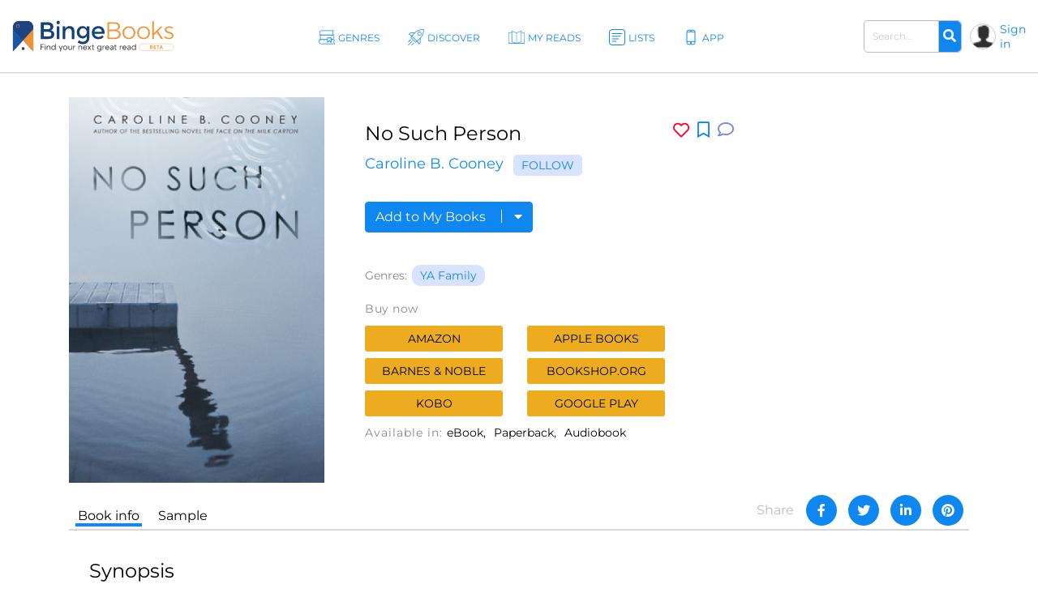

--- FILE ---
content_type: text/html; charset=UTF-8
request_url: https://bingebooks.com/media?section=books&type=video&book_id=84778&limit1=3&_=1764357049596
body_size: -335
content:
<script type="text/javascript">
    videos_loaded = true;
</script>
    <script type="text/javascript">
        $(document).ready(function(){
            $('.videos').parent().remove();
          //  checkLoadedMedia();
        });

    </script>
    

--- FILE ---
content_type: text/html; charset=UTF-8
request_url: https://bingebooks.com/media?section=books&type=image&book_id=84778&limit1=6&_=1764357049597
body_size: -346
content:
<script type="text/javascript">
    images_loaded = true;
</script>
    <script type="text/javascript">
        $(document).ready(function(){
            $('.images').remove();
         //   checkLoadedMedia();
        });
    </script>
    

--- FILE ---
content_type: text/html; charset=UTF-8
request_url: https://bingebooks.com/articles/tab-index?book_id=84778&limit1=3&_=1764357049599
body_size: -346
content:
    <script type="text/javascript">
        $(document).ready(function(){
         //   $('#author_updates_tab').remove();
        });
    </script>




--- FILE ---
content_type: text/html; charset=UTF-8
request_url: https://bingebooks.com/lists/book-tab-index/84778?_=1764357049600
body_size: -358
content:

    <script>
        $(document).ready(function () {
            $("[data-tab-id='lists-tab']").addClass('d-none');
        });
    </script>



--- FILE ---
content_type: text/css
request_url: https://bingebooks.com/css/style.min.css?v=1.0.0.4.521
body_size: 18622
content:
@import "bootstrap.min.css";@import "../fonts/fontawesome/css/all.min.css";@import "slick.min.css";@-webkit-keyframes animatetop{0%{top:-300px;opacity:0}to{top:0;opacity:1}}@keyframes animatetop{0%{top:-300px;opacity:0}to{top:0;opacity:1}}@font-face{font-family:Montserrat;font-style:normal;font-weight:700;font-display:swap;src:local('Montserrat'),url(../fonts/montserrat/montserrat-latin-400-normal.woff2) format('woff2')}@font-face{font-family:"Font Awesome 5 Pro Regular";font-style:normal;font-weight:400;font-display:auto;src:url(../fonts/fa-regular-400.eot);src:url(../fonts/fa-regular-400.eot?#iefix) format("embedded-opentype"),url(../fonts/fa-regular-400.woff2) format("woff2"),url(../fonts/fa-regular-400.woff) format("woff"),url(../fonts/fa-regular-400.ttf) format("truetype"),url(../fonts/fa-regular-400.svg#fontawesome) format("svg")}.fa-arrow-circle-right,.fa-chevron-double-right,.far.fa-chevron-left,.far.fa-chevron-right,body,p{font-family:"Font Awesome 5 Pro Regular";font-weight:400}.fa-chevron-left:before{content:"\f053"}.fa-chevron-right:before{content:"\f054"}.fa-arrow-circle-right:before{content:"\f0a9"}.fa-chevron-double-right:before{content:"\f324"}body,p{font-family:'Montserrat',sans-serif;color:#000;font-size:16px}body{font-style:normal;line-height:normal;overflow-x:hidden;width:100%}body.modal-open{position:static;height:auto;overflow-y:hidden}img{max-width:100%}p{line-height:1.6;margin-bottom:15px}a{color:#0e87f0;transition:all .3s ease-in-out}a:hover{color:#052d50}a:focus,a:hover{text-decoration:none;outline:0;box-shadow:none}:focus{outline:0}.form-control::placeholder{color:#ccc;opacity:1}.blueimp-gallery>.close{color:#fff!important}.btn.focus,.btn:focus,.form-control:focus,button:focus{outline:0;box-shadow:none}.btn-default,.btn-inverse{color:inherit;background:#fff;border:1px solid #e7eaec}.btn-primary{color:#fff;background-color:#0e87f0;border-color:#0e87f0}.btn-gold{color:#fff;background:#efaa21;border:1px solid #ffeba5}.content{min-height:calc(100vh - 330px);padding:0;position:relative}@media (min-width:1600px){.container{width:100%;max-width:1230px}.container-xl{width:100%;max-width:1500px}}.grey{color:#bbb}.med-grey{color:#888}.dark-grey{color:#666}.red{color:#fe0036}.blue{color:#0e87f0}.h5,.h6,h1,h2,h3,h4,h5,h6{font-family:'Montserrat',sans-serif;color:#000;line-height:normal;font-weight:600}.h5,.h6,h5,h6{font-weight:400}.h1,h1{font-size:48px}h1.book-title{font-size:24px;margin-top:30px;margin-bottom:12px;padding-right:110px}.h2,h2{font-size:32px}.h3,h3{font-size:26px}.h4,h4{font-size:24px}.h5,h5{font-size:30px}blockquote,em{font-family:montserrat,arial,sans-serif;color:#000;font-weight:400}blockquote{font-style:normal;font-size:15px}b,strong{font-weight:600}.pl-35{padding-left:35px}.fs-30{font-size:30px}.fs-36{font-size:36px}.fs-small{font-size:14px}header.header{border-bottom:1px solid #d7d7d7;padding:0 15px;box-shadow:0 1px 1px rgba(215,215,215,.44)}.main-header .overlay,.tabs-section .img-list div img{width:100%}.main-header .main-nav-block{width:100%;padding:0 10px 0 20px}.main-header .left-side,.main-header .right-side{min-width:18.7%}.main-header .right-side{display:flex;align-items:center;justify-content:flex-end}.footer-social ul,.main-nav{list-style:none;margin:0;padding:0}.main-nav{display:flex;justify-content:center;align-items:center}.main-nav>li+li{margin-left:30px}.main-nav>li>a{color:#0e87f0;font-size:12px;letter-spacing:1px;padding:39px 13px 35px 30px;text-transform:uppercase;font-weight:500;display:block;position:relative}.main-nav>li>a img,.main-nav>li>a svg{transition:all .3s ease-in-out;display:inline-block;width:26px;height:26px;position:absolute;top:32px;left:0}.main-nav>li>a.top-feeds img,.main-nav>li>a.top-feeds svg{width:24px;height:24px}.main-nav>li>a span{display:inline-block}.main-nav>li>a circle,.main-nav>li>a path{fill:#0e87f0}.main-nav>li.current-menu-item circle,.main-nav>li.current-menu-item path,.main-nav>li.current-menu-parent circle,.main-nav>li.current-menu-parent path,.main-nav>li>a:hover circle,.main-nav>li>a:hover path{fill:#edac20!important}.main-nav .sub-menu .current-menu-item a,.main-nav .sub-menu a:hover,.main-nav>li.current-menu-item>a,.main-nav>li.current-menu-parent>a,.main-nav>li>a:hover{color:#edac20}.main-nav .sub-menu{display:none;position:absolute;top:100%;left:15px;background:rgba(41,72,115,.9);list-style:none;padding:15px 0;z-index:5;min-width:145px}.logo,.main-nav .menu-item-has-children:hover .sub-menu{display:block}.main-nav .sub-menu a,.user-block #sign_in_link{font-size:12px;font-weight:500;white-space:nowrap}.main-nav .sub-menu a{color:#fff;text-transform:none;padding:8px 18px;display:block;transition:none}.logged .dropdown-menu:before,.main-nav .sub-menu:before{content:'';position:absolute;top:-11px;display:block;width:0;height:0;border-style:solid;border-width:0 11.5px 11px;border-color:transparent transparent rgba(42,76,106,.85)}.main-nav .sub-menu:before{left:0}.logo img{max-width:100%;max-height:65px}.user-block .user-icon{border-radius:50%;overflow:hidden;width:20px;height:20px;min-width:20px;background:url(../img/default_avatar.webp) no-repeat;background-size:cover;margin-right:5px;border:1px solid #ccc}.user-block .logged .user-icon{width:40px;height:40px;min-width:40px}.user-block .logged .notifications-icon{width:40px;height:40px;min-width:30px;position:relative}.user-block .logged .notifications-icon>a{display:block;width:40px;height:30px;margin-top:7px;background:url(../img/bell.svg) no-repeat;background-size:contain}.user-block .logged .notifications-icon.active>a{background:url(../img/bell-gold.svg) no-repeat}.user-block .unlogged{font-weight:500;font-size:14px}.user-block .user-icon a{display:block;width:100%;height:100%}.user-block .user-icon img{width:100%;height:auto}.user-block{display:flex;align-items:center}.footer-terms a,.logged .dropdown-menu a,.user-block span{font-size:12px;font-weight:500;display:inline-block}.logged{position:relative}.logged .dropdown-menu{right:0;border-radius:0;top:62px;left:auto;background:rgba(41,72,115,.9)}.logged .dropdown-menu:before{right:0}.logged .dropdown-menu a{color:#fff;text-transform:none;padding:8px 18px;display:block;transition:none;white-space:nowrap}.logged .dropdown-menu a:hover{color:#edac20}.user-block #sign_in_link{text-transform:uppercase;margin-right:20px}.header-search{display:inline-block;margin-right:20px}.header-search .form-group{margin-bottom:0}.header-search .input-group{flex-wrap:nowrap}.header-search .search-field{font-size:13px;font-weight:600;padding:10px 17px;border-radius:5px;border:1px solid #bbb;color:#666;height:auto}.header-search .input-group-append{border-radius:5px;border-top-left-radius:0;border-bottom-left-radius:0;border:1px solid #bbb;border-left:0}.header-search button{border:0;border-top-right-radius:5px;border-bottom-right-radius:5px;background-color:#0e87f0;color:#fff}footer.footer{background:#fff;padding:80px 0 30px}footer.footer .row{padding:0 100px}.footer-logo a.logo{margin-bottom:15px}.footer-copy span,.footer-social span{font-size:12px;color:#000;font-weight:500}.footer-social ul{display:inline-flex}.footer-social ul a{margin-left:18px}.footer-social ul a:hover{color:#ed9220}.footer-nav{display:flex;width:100%;margin:0 0 40px;justify-content:space-between}.footer-nav .footer-nav-header,.footer-nav>li>a{color:#000;font-size:12px;line-height:20px;font-weight:500;text-transform:uppercase}.footer-nav,.footer-nav .sub-menu{list-style:none;padding:0}.footer-nav .sub-menu li a{color:#0e87f0;font-size:12px;line-height:20px;font-weight:500}.footer-nav .sub-menu li.tel-link a{color:#000}.footer-nav .sub-menu li a:hover{color:#edac20}.footer-copy span{font-size:10px}.footer-slogan p{font-size:20px;font-weight:500}.footer-logo img{max-width:255px}.footer-terms{background-color:#333}.footer-terms a{color:#fff;margin:10px 20px;font-weight:600}.modal-title{font-weight:700}.modal .fileinput-exists.close{font-size:1.5rem;font-weight:700;line-height:1;color:#000;text-shadow:0 1px 0 #fff;opacity:.5}.btn-file input[type=file]{position:absolute;top:0;right:0;margin:0;opacity:0;filter:alpha(opacity=0);font-size:23px;height:100%;width:100%;direction:ltr;cursor:pointer}.btn-file label{margin-bottom:0;cursor:pointer}.single-book{padding-top:30px}.single-book-image img{width:90%;margin-bottom:15px}.single-book-info,.tabs-section .img-list div,.tabs-section .medias h4{margin-bottom:10px}.book-info-inner{position:relative}.book-info .synopsis{line-height:1.5;margin-bottom:18px}.book-info .synopsis .more-content-block,.book-info .synopsis .more-content-block :not(.more-btn):not(a){font-size:18px!important;line-height:1.5!important;font-family:'Montserrat',sans-serif!important;color:#000!important;background-color:transparent!important;font-weight:400!important;max-height:none!important;height:auto!important}.book-info .synopsis .more-content-block a{color:#0e87f0!important}.buy-block{margin-bottom:3px;max-width:450px}.buy-block span{margin-bottom:12px;display:block;letter-spacing:.5px;font-size:14px}.availability-block{font-size:14px;padding-bottom:15px}.availability-block span{letter-spacing:1px}.buy-block ul{list-style:none;padding:0;margin:0;display:flex;flex-wrap:wrap}.buy-block ul li{width:170px}.buy-block ul li:nth-child(odd){margin-right:30px}.yellow-btn{display:block;background:#edac20;font-size:14px;font-weight:500;text-transform:uppercase;color:#000;border-radius:3px;text-align:center;height:32px;margin:0 0 8px;line-height:32px;transition:all .3s ease-in-out}.yellow-btn.current,.yellow-btn:hover{background:#ffae00}.availability-block ul{list-style:none;padding:0;margin:0;display:inline-flex}.availability-block ul li{margin-right:10px}.availability-block ul li:after{content:','}.availability-block ul li:last-child:after{content:none}.in-series-block{margin-bottom:20px;justify-content:space-between;font-size:21px;font-weight:500}.author-block{margin-bottom:20px;justify-content:flex-start}.author-block .author-name{font-size:18px;font-weight:600}.author-block .author-role{display:block}.author-block .follow-link{margin-left:10px}.book-info-inner .ganres{max-width:450px;padding-bottom:15px}.ganres .ganre-btn{display:inline-block;background:#d8e3ff;color:#0e87f0;font-size:14px;font-weight:400;border-radius:10px;padding:4px 10px;margin:0 2px 4px}.ganres a.ganre-btn:hover{color:#fff;background:#0e87f0}.ranking-block{margin-bottom:13px;min-height:26px}.ranking-block .ranking-number{color:#bbb}.ranking-block .far,.ranking-block .fas{font-size:19px}#navbar_left .nav-item.active a,.comment-header-rating i.fas,.ranking-block .fa-star-half-alt,.ranking-block .fa-star.fas{color:#edac20}.ranking-block .fa-star.far{color:#bbb}.content-book-block{margin-bottom:40px;padding-right:40px}.content-book-block,.content-book-block p{font-size:21px;line-height:1.5}.praise-and-price-section{border:2px solid #0e87f0;padding:6px;width:100%}.praise-and-price-inner{background:#d8e3ff;padding:24px 14px 30px}.praise-and-price-inner h3{font-weight:500;font-size:21px;margin-bottom:0}.actual-price{color:#0e87f0;font-weight:500;font-size:36px;text-align:center}.old-price{font-size:27px;font-weight:400;color:#999}.price-notice{line-height:1.3;font-size:11px!important}.deal-date{margin-bottom:5px}.prices{margin-bottom:12px}.shout-outs-block{max-height:500px;overflow:hidden;overflow-y:auto}.praise-block{position:relative}.praise-block-before{padding-top:25px;margin-top:25px}.praise-block-before:before{content:'';display:block;position:absolute;top:0;left:20%;width:60%;height:2px;background:#fff}.praise-item{margin-top:15px;padding:0 10px}.praise-block blockquote{line-height:1.4;margin-bottom:11px}.tabs-section{margin:auto}#myBtn,.tabs-section .nav-tabs .nav-link{border:0;padding:0 .2rem;color:#000;font-weight:600;border-bottom:4px solid transparent;margin:0 8px 3px;font-size:16px;transition:all .3s ease-in-out;cursor:pointer}#myBtn:hover,.tabs-section .nav-tabs .nav-link.active,.tabs-section .nav-tabs .nav-link:hover{border-bottom:4px solid #0e87f0}.tabs-section .nav-tabs{border-bottom:2px solid #d7d7d7;margin-bottom:35px}.tabs-section .tab-content>.tab-pane{padding:0 25px}.tabs-section .videos{max-width:100%}.tabs-section .video{overflow:hidden;margin-bottom:30px}.tabs-section .video blockquote,.tabs-section .video iframe{top:0;left:0;width:100%;border:0}.tabs-section .images{margin-bottom:40px}.tabs-section .author-updates-item,.tabs-section .podcast-item{padding-left:0;margin-bottom:30px;justify-content:space-between;align-items:center}.tabs-section .author-updates-item img,.tabs-section .podcast-item img{width:145px}.tabs-section .author-updates-item a,.tabs-section .podcast-item a{display:block;width:calc(100% - 165px)}.tabs-section .author-updates-item p,.tabs-section .podcast-item p{font-size:14px;margin-bottom:0}.keywords .tag{display:inline-block;background:#ebebeb;color:#373737;font-size:14px;font-weight:500;border-radius:10px;padding:1px 10px;margin:0 3px 12px;text-transform:capitalize}.keywords a.tag{background:#d8e3ff;color:#0e87f0}.keywords a.tag:hover,.post-comments-form .keywords .tag:hover{color:#052d50}.comments-form-btn{background:#edac20;font-size:14px;font-weight:600;text-transform:uppercase;color:#000;border-radius:3px;text-align:center;height:36px;transition:all .3s ease-in-out;width:86%;margin:20px 0}.comments-form-btn:hover{background:#ffae00}.comment-header-rating{font-size:12px}.comment-header-rating i.far{color:#ddd}.comments-inner{margin-bottom:45px}.review-rating>input{visibility:visible;opacity:0;position:absolute;z-index:-1}.review-rating>label{float:right;color:#ddd;font-size:25px;margin-bottom:0}.review-rating>input:checked~label,.review-rating>input~label.fas,.review-rating>input~label:hover{color:#edac20}.review-rating-clear-btn{font-size:25px;padding-top:3px;margin-left:15px}.comments-section .label-rating{display:inline-block;margin-right:15px}.comments-section .form-group-rating{margin-bottom:30px}.post-comments-form{margin:40px 0}.post-comments-form .submit-btn{text-transform:uppercase;background:#0e87f0;color:#fff;font-weight:500;padding:.48rem 1.4rem .4rem}.post-comments-form .submit-btn:hover{background:#edac20}.post-comments-form .form-control,.social-share-left .share-link li{margin-bottom:10px}.post-comments-form .keywords{margin-bottom:20px}.about-author-text p span.hide,.book-description h2 u,.default-avatars ul li input[type=radio],.post-comments-form .keywords input[type=checkbox],.signin-div #loginform .form-check-label:before{display:none}.post-comments-form .keywords input[type=checkbox]:checked+label{background:#d8e3ff;color:#0e87f0;border-color:#d8e3ff}.post-comments-form .keywords .tag{background:#fff;color:#0e87f0;border:1px solid #0e87f0;cursor:pointer;margin-right:5px;margin-left:5px;text-transform:none}.post-comments-form .source-info label{margin-bottom:1px;font-size:15px}.comments-section textarea{width:100px;height:40px}.comments-section .rating-button textarea{width:100%!important;height:80px}.comment-link{margin-bottom:15px}.comment-link .inner-social-block{display:inline-block;position:relative}.comment-link .inner-social-block .like-block{position:relative}.comment-link>a{margin-right:10px;cursor:pointer}.comments-section .comment-flag{color:#edac20!important;font-size:16px}.comments-section .comment-like{color:#fe0036!important;font-size:22px}.comments-section .comment-edit{font-size:22px}.comments-section .comment-delete{color:red!important;font-size:22px}.comments-section .form-control::-webkit-input-placeholder{font-style:italic;font-family:'georgia',sans-serif}.comments-section .form-control:-ms-input-placeholder{font-style:italic;font-family:'georgia',sans-serif}.comments-section .form-control::-ms-input-placeholder{font-style:italic;font-family:'georgia',sans-serif}.comments-section .form-control::placeholder{font-style:italic;font-family:'georgia',sans-serif}.comment-left{width:90px;text-align:center;margin-right:20px}.comment-right{width:calc(100% - 110px)}.comments-replies .comments-inner{margin-top:20px;margin-bottom:20px}.comments-replies .comment-left .comment-avatar{width:60px;height:60px}.comments-replies .comment-right{width:calc(100% - 80px)}.comment-avatar-label{color:#0e87f0;font-weight:500;margin-bottom:5px;display:block;font-size:14px;overflow:hidden}.comment-avatar{border-radius:50%;margin-bottom:5px;border:1px solid #ccc;width:80px;height:80px;display:inline-block;background-size:cover;background-repeat:no-repeat}.comment-left .follow,.comment-left .follow.active-btn{font-size:11px;padding:4px 6px}.comment-text{font-size:1.1em!important;line-height:1.5!important;margin-bottom:10px}.comment-text .book-version span{font-size:10px!important;margin-right:10px;text-transform:uppercase}.comment-header{padding:5px 0}.comments-wrapper .pagination-more-btn{color:#0e87f0;font-weight:500;text-transform:uppercase;cursor:pointer;transition:all .3s ease-in-out;position:relative}.comments-wrapper .pagination-more-btn:hover{color:#ed9220}.comments-wrapper .pagination-more-btn:after{content:'';display:inline-block;width:9px;height:9px;border-top:2px solid #0e87f0;border-right:2px solid #0e87f0;transform:rotate(135deg);position:absolute;right:-15px;top:2px;transition:all .3s ease-in-out}.comments-wrapper .pagination-more-btn:hover:after,span.more-btn:hover:after{border-top:2px solid #ed9220;border-right:2px solid #ed9220}#rating_tags_totals .tag,.comments-wrapper .keywords .tag{font-size:14px;line-height:1.4;text-transform:none}.reply-form{text-align:right}.reply-form .btn{margin-top:5px}.rating-button{display:flex;width:100%;color:#6c757d;border:1px solid #d7d7d7;margin:15px 0;padding:10px;align-items:center}.comments-section .rating-button .comment-avatar{width:40px;height:40px}.modal{display:none;position:fixed;z-index:11;padding-top:20px;left:0;top:0;width:100%;height:100%;overflow:auto;background-color:#000;background-color:rgba(0,0,0,.4)}.modal>.modal-content{width:65%;max-height:calc(100vh - 40px)}.modal .modal-content{position:relative;margin:auto;padding:0;border:1px solid #0e87f0;box-shadow:0 4px 8px 0 rgba(0,0,0,.2),0 6px 20px 0 rgba(0,0,0,.19);-webkit-animation-name:animatetop;-webkit-animation-duration:.4s;animation-name:animatetop;animation-duration:.4s;border-radius:10px}.modal>.modal-dialog{max-height:calc(100vh - 40px);height:100%}.modal-binge{max-width:65%}.modal .close{color:#fff;float:right;font-size:14px;font-weight:400;text-shadow:none;opacity:.7}.modal .close i{font-size:20px;opacity:1;vertical-align:middle;margin-left:5px}.modal .close:focus,.modal .close:hover{color:#d8e3ff;text-decoration:none;cursor:pointer}.modal .modal-header{padding:17px 16px;background-color:#0e87f0;color:#fff}.modal .modal-body{padding:2px 16px 10px;max-height:calc(100vh - 130px);overflow:hidden;overflow-y:scroll}.modal .modal-content iframe{width:100%;height:100%;border:0}.binge-page,.books-page{padding-top:65px}.binge-page h2.binge-title{padding-bottom:30px;font-size:36px;font-weight:500;text-align:center}.book-sample{width:100%;height:100%;overflow-y:scroll;overflow-x:hidden;-webkit-overflow-scrolling:touch}.modal .modal-body .book-sample{overflow-y:hidden;height:auto}@media (max-width:768px){.book-sample{overflow-y:scroll;-webkit-overflow-scrolling:touch}}.sample_container{width:90%;max-width:990px;margin:70px auto 0}.sample_header{margin-bottom:50px}.sample_header h1,.sample_header h3{font-weight:400}.sample_header h1{margin-bottom:20px}.sample_container h5{margin-bottom:25px;margin-top:25px}.about-author-text :not(.more-btn) .about-author-text p,.about-author-text span:not(.more-btn),.binge-sample :not(.more-btn),.binge-sample p,.binge-sample span:not(.more-btn),.books-sample :not(.more-btn),.books-sample p,.books-sample span:not(.more-btn),.sample_container .sample-text,.sample_container .sample-text p,.sample_container .sample-text span{font-family:'Montserrat',sans-serif!important;font-size:18px!important;color:#333!important;font-weight:400!important;line-height:1.4!important}.sample-buy-block{width:775px;margin:0 auto 40px}.sample-buy-block .buy-block{margin-top:30px}.sample_container .continue:before{content:'';width:455px;height:2px;background:#d7d7d7;display:block;margin:0 auto 40px}.sample_container .continue{font-weight:500;margin:40px}.sample-buy-block .book-author,.sample-buy-block .book-title{font-weight:400;text-align:center}.sharing-block{margin-bottom:50px}.share-link{padding:0;list-style:none;margin-bottom:0;display:flex}.share-link li a{background:#0e87f0;border-radius:50%;color:#fff;display:flex;width:38px;height:38px;align-items:center;margin:0 7px}.share-link li a:hover{opacity:.8}.social-share-left{text-align:center}.share-link li a,.social-share-left .share-link{justify-content:center}@media (min-width:1005px){.article-container .social-share-left,.social-share-left{position:fixed;top:40%;z-index:1;display:block}.social-share-left .share-link{display:block}}.social-share-colored .share-link .share-facebook a{background-color:#3b539a}.social-share-colored .share-link .share-twitter a{background-color:#009df6}.social-share-colored .share-link .share-linkedin a{background-color:#0074b8}.social-share-colored .share-link .share-pinterest a{background-color:#d00000}.social-share-colored .share-link .share-email a{background-color:#ff1407}.social-share-center .share-link{justify-content:center!important}.related-single-book{padding:0 101px;margin-top:50px}.related-single-book h4{margin-bottom:18px}.related-books.slick-slider{margin-bottom:42px}.promotion-link{border-radius:10px;background:#fff;font-size:14px;display:inline-block;padding:5px 10px;border:1px solid #0e87f0}.promotion-descr{display:block;margin:20px 0 10px}.share-book{margin:0 auto -22px}.category-header{height:60vh;padding-left:11.5%;display:flex;align-items:center;background-repeat:no-repeat;background-size:cover;background-position:center}.category-header-inner{background:rgba(0,0,0,.4);width:500px;max-width:40%;padding:22px 15px 36px}.category-header-inner h1,.page-title h1,.page-title h2,h1.page-title{padding-bottom:30px;font-size:36px;font-weight:500;text-align:center}.category-header-inner h2{font-size:28px;letter-spacing:-1px;font-weight:500;margin-bottom:20px;color:#fff}.category-header-inner h1{color:#fff}.category-header-inner .description{color:#fff;font-size:18px}@media (max-width:1200px){.category-header{height:50vh!important;max-height:500px}.category-header-inner{max-width:60%}}@media (max-width:920px){.category-header{height:50vh!important;max-height:500px}}@media (max-width:767px){.category-header,.category-header.video-bg{height:50vh!important;max-height:500px}.category-header-inner{max-width:100%}}.cats-navi{margin-top:43px}.cats-navi-list div.cats-navi-item{margin-bottom:25px}.cats-navi-item a{text-transform:uppercase;font-size:13px;font-weight:600;color:#000;background:url(../img/gold.webp) no-repeat center;padding:34px 0;text-align:center;display:block;transition:all .3s ease-in-out;background-size:100%}.cats-navi-item.current a{background:url(../img/gold-hover.webp) no-repeat center;background-size:100%}.books-carousel-block h4 a:hover,.cats-navi-item a:hover{opacity:.8}.bg-image{padding-top:30px;padding-bottom:27px;background-repeat:repeat-x;background-size:cover;background-position:left;margin-bottom:65px}.author-carousel-row h4,.bg-image h4{margin-bottom:35px}.gradient-bg{background:#fd9eb6;background:-moz-linear-gradient(-45deg,#fd9eb6 9%,#fec5b6 47%,#ffe9bf 67%,#fdf4e5 100%);background:-webkit-linear-gradient(-45deg,#fd9eb6 9%,#fec5b6 47%,#ffe9bf 67%,#fdf4e5 100%);background:linear-gradient(135deg,#fd9eb6 9%,#fec5b6 47%,#ffe9bf 67%,#fdf4e5 100%);filter:progid:DXImageTransform.Microsoft.gradient(startColorstr='#fd9eb6', endColorstr='#fdf4e5', GradientType=1);padding:65px 0 10px;margin-bottom:65px;background-repeat:no-repeat}.books-carousel-block{padding-top:30px;padding-bottom:27px;margin-bottom:65px}.bg-image .books-carousel-block{padding-top:20px;margin-bottom:3px;padding-bottom:0}.carousel-header-title{margin-bottom:15px;padding:4px 12px;display:inline-block;font-size:24px}.carousel-header-title a span,.home-carousels h4 a span{font-size:18px;line-height:29px;font-weight:600}.slick-slider .sl-arr{position:absolute;top:50%;font-size:67px;color:#aaa;margin-top:-45px;cursor:pointer}.cats-navi-list.slick-slider .sl-arr{font-size:27px}.slick-slider .sl-next{right:-45px}.slick-slider .sl-arr:hover,.subscribe-author .connect-author ul li a{color:#0e87f0}.slick-slider .sl-prev{left:-45px}.homeslider.slick-slider .sl-arr{z-index:10;visibility:hidden}.homeslider.slick-slider:hover .sl-arr{visibility:visible}.homeslider.slick-slider .sl-next{right:15px}.homeslider.slick-slider .sl-prev{left:15px}.slick-slider .slick-slide img{transition:all .3s ease-in-out;display:inline-block}.books-list a:hover img,.recommended-list a:hover img,.slick-slider .slick-slide a:hover img{opacity:.9;transform:scale(1.03)}.slick-slide .slick-slide-image-bg{display:block;background-position:center bottom;background-size:contain;background-repeat:no-repeat;height:270px;background-image:url(../img/no-image.webp)}.audio-books-carousel .slick-slide .slick-slide-image-bg{height:210px}.slick-slider{margin:0 -10px}.slick-slider .slick-track{display:flex;justify-content:space-between}.related-books.slick-slider .slick-track{margin-left:inherit;margin-right:inherit}.books-author-menu.slick-slider .slick-track{justify-content:normal}.related-single-book .slick-slider .slick-track{margin-left:inherit;margin-right:inherit;justify-content:normal}.slick-slider .slick-slide{text-align:center;margin:0 10px;height:auto}.hover-wrapper a,.slick-slider .slick-slide a{display:block;overflow:hidden}.hover-wrapper{height:100%;max-height:275px;position:relative;min-height:225px}.audio-books-carousel .hover-wrapper{min-height:210px;max-height:215px}.hover-wrapper a{height:100%}.boxsets-img-box .preorder-label,.boxsets-img-box .series-label,.hover-wrapper .preorder-label,.hover-wrapper .series-label,.series-books .preorder-label,.series-books .series-label{display:block;position:absolute;bottom:10%;text-transform:uppercase;background-color:#aa1111dd;color:#fff;text-align:center;width:100%;padding:10px 0}.hover-wrapper:hover .hover-box{opacity:1;width:100%;height:100%;top:0;left:0;border-radius:0}.hover-wrapper:hover .hover-box .hover-box-inner,.series-books ul li:hover .hover-box .hover-box-inner,.set-images ul li:hover .hover-box .hover-box-inner{opacity:1}.hover-wrapper img,.trending-deals .slick-slider .slick-slide img{max-width:none;height:100%;max-height:275px}.related-books-author.slick-slider,.related-books.slick-slider{margin-left:-8px;margin-right:-8px}.related-books-author.slick-slider .slick-slide,.related-books.slick-slider .slick-slide{margin:0 8px}.five-books-carousel.slick-slider{margin-left:-15px;margin-right:-15px}.five-books-carousel.slick-slider .slick-slide{margin:0 15px}.books-carousel.slick-slider{margin-bottom:0}.five-books-carousel.slick-slider,.four-books-carousel.slick-slider{padding-bottom:27px;margin-bottom:65px}.bg-image .five-books-carousel.slick-slider,.bg-image .four-books-carousel.slick-slider{padding-bottom:0;margin-bottom:0}.author-carousel-row{background-image:url(../img/meet.webp);background-repeat:repeat-x;background-size:cover;background-position:left}.round-author{border-radius:50%;border:3px solid #fff;box-shadow:0 5px 15px rgba(0,0,0,.5);width:195px;height:195px;overflow:hidden;margin:10px auto 15px;background-repeat:no-repeat;background-size:cover;display:block}@media (max-width:767px){.round-author{width:160px;height:160px}}.round-author img{width:100%;height:auto}.author-carousel .slick-slide{text-align:center;padding-top:10px}.author-carousel .slick-slide strong,.four-books-carousel .slick-slide strong{display:block;font-size:20px;color:#000}.author-carousel .slick-slide span,.four-books-carousel .slick-slide span{font-size:15px;color:#000}.four-books-carousel .slick-slide{text-align:center}.four-books-carousel .slick-slide img{display:inline-block;margin-bottom:5px}.default-avatars{display:block;max-height:300px;overflow:auto;overflow-x:hidden;padding:5px 0}.default-avatars ul,.series-books ul{display:flex;list-style:none;flex-wrap:wrap;padding:0;margin:0 -8px}.default-avatars ul li,.series-books ul li,.set-images ul li{margin:0 8px 20px;position:relative;overflow:hidden}.default-avatars ul li img{max-width:100px;cursor:pointer}.default-avatars input[type=radio]:checked+label img{border:1px solid red}.series-inner{position:relative}.series-books{margin-top:20px;margin-bottom:30px}.series-books ul li img,.set-images ul li img{max-width:184px}.series-inner .ganres,.set-info-inner .ganres{border-bottom:none}.books-carousel.related-series .slick-slide{margin:0 8px;text-align:center}.books-carousel.related-series .slick-slide span{font-size:16px;font-weight:600;color:#000}.books-carousel.related-series .slick-slide img{margin-bottom:20px}.related-series.books-carousel .slick-slide a{padding:20px 0}.single-book-info.series-info{margin-bottom:0}.series-inner .buy-block{margin-bottom:15px}.series-images-block{padding:0;list-style:none;position:relative;margin-top:15px;display:flex;justify-content:space-between;max-width:380px}.series-images-block li:nth-child(3){display:inline-block;position:absolute;top:-1px;left:26%;transform:scale(1.1);box-shadow:0 7px 20px 6px rgba(0,0,0,.4);max-width:50%}.set-images ul{display:flex;padding:0;list-style:none;flex-wrap:wrap;margin:0 -8px}.bookmarked-articles-row .articles-info h2.article-title,.bookmarked-authors-row .authors-info h2.author-title,.set-info-inner h1.book-title{margin-top:0}.set-info{margin-bottom:40px}.set-info .buy-block ul{max-width:370px}.set-info-inner{position:relative}.search-result ul.book-row{display:flex;flex-wrap:wrap;list-style:none;padding:0;margin:30px -15px}.books-list>div,.search-result ul.book-row>li{margin-bottom:20px;padding:0 15px}.search-result{padding-top:30px}.search-result li img{max-width:185px}.profile-page .user-block-inner{margin-top:20px;align-items:center}.header-author-image{height:280px;background-repeat:no-repeat;background-size:cover;background-position:center}.main-user-block.author-main-user-block{margin-top:-60px;margin-bottom:70px}.main-user-block.regular-user-block{margin-top:50px;margin-bottom:70px}.user-avatar{border-radius:50%;overflow:hidden;width:200px;height:200px;margin-right:15px;background:url(../img/default_avatar.webp) no-repeat;background-size:cover;border:1px solid #ccc}.hearted-author-list>div a img,.user-avatar img{width:100%;height:100%}.user-block-inner{align-items:flex-end;margin-bottom:27px;position:relative}.user-title{margin-bottom:10px}.user-title h1.author-name{font-size:22px}.user-title .author-role{margin-left:25px}.user-title .author-short-descr{font-weight:500;padding-bottom:6px}.about-author strong{margin-bottom:15px;display:block}.about-author .about-author-text,.about-author .about-author-text p{line-height:1.5!important;font-size:16px!important;font-family:'Montserrat',sans-serif!important;color:#212529!important;margin-bottom:15px!important}span.more-btn,span.more-btn:after{display:inline-block;line-height:normal;font-size:16px!important}span.more-btn{color:#0e87f0;font-weight:500;text-transform:uppercase;cursor:pointer;position:relative;margin-top:10px}span.more-btn:hover{color:#ed9220}span.more-btn:after{content:'';width:9px;height:9px;border-top:2px solid #0e87f0;border-right:2px solid #0e87f0;transform:rotate(135deg);position:absolute;right:-15px;top:2px}.author-info .ganres,.recommended-list div a{margin-bottom:10px}.connect-author ul{display:inline-flex;list-style:none;padding:0;margin-left:11px}.connect-author ul li{margin-right:15px}.book-description h3,.connect-author ul li i,.form-check-all strong,.subcategory h4 i{font-size:18px}.subscribe-author ul{list-style:none;padding:0;margin-bottom:0}.subscribe-author ul li{margin-bottom:15px}.subscribe-author ul li a{color:#0e87f0;font-size:18px;font-weight:500}.subscribe-author ul li a:hover{color:#168bf1}.books-list{display:flex;flex-wrap:wrap;margin:30px -6px}.books-list>div{width:calc(100%/6);padding:0 6px}.books-list a,.recommended-list a{display:block;overflow:hidden}.books-list img,.recommended-list img,span.more-btn,span.more-btn:after{transition:all .3s ease-in-out}.recommended-list .rating{margin-bottom:3px}.tabs-section.author-tabs-section .img-list{justify-content:flex-start}.tabs-section.author-tabs-section .img-list li{width:calc(25% - 17px);margin-right:17px;margin-bottom:17px;max-height:111px;overflow:hidden}.tabs-section.author-tabs-section .img-list li:nth-child(4n){width:calc(25% - 17px);margin-right:0}.recommended-list{display:flex;flex-wrap:wrap;margin:30px -45px}.recommended-list>div{padding:0 45px;width:25%;text-align:center;margin-bottom:20px}.recommended-list p{line-height:1.2}.following ul.follows-ul{display:flex;flex-wrap:wrap;padding:0;list-style:none;justify-content:space-between}.following ul.follows-ul li{border-bottom:2px solid #d7d7d7;padding:6px 0 6px 8px;width:48%}.following ul.follows-ul li .d-flex>div:nth-child(1),.following ul.follows-ul li .d-flex>div:nth-child(2){flex:0 1 auto}.following ul.follows-ul li .d-flex>div:nth-child(3){flex:1 1 auto;text-align:right}.following ul.follows-ul li .nicename{margin-top:5px;display:block}.following ul.follows-ul li .nicename a{color:#000;font-size:12px}.following ul.follows-ul li .avatar{width:50px;height:50px;border-radius:50%;margin-right:5px;border:1px solid #ccc;display:inline-block;background-size:cover;background-repeat:no-repeat}.following ul.follows-ul li .follow-role{display:inline-block;background:#d8e3ff;color:#0e87f0;font-size:10px;font-weight:400;border-radius:10px;padding:1px 10px;margin:0 10px}.comments-author{display:flex;flex-wrap:wrap}.comment-item{border:1px solid #e0e9ff;padding:13px 16px;width:calc(33% - 20px);margin-right:20px;margin-bottom:20px}.comment-item:nth-child(3){margin-right:0}.comment-item .comment-header-rating,.comment-item .user{margin:0 0 10px}.comment-item .user a{color:#000;font-size:14px}.comment-item .comment{font-size:13px}.comment-item .comment .more-content-block .text-center,.like-block ul li:hover .comments-number,.like-block ul li:hover .favorites-number,.like-block ul li:hover .harted-number{display:block}.like-block{position:relative}.single-book .like-block{position:absolute;right:0;top:0}.single-book .series-inner .like-block{right:20px}.single-book .set-info-inner .like-block{top:0}.set-info-inner .ganres{margin-bottom:10px}.inner-social-block,.like-block-resp{text-align:center}.like-block-resp{border-radius:50%;border:1px solid #ddd;padding:20px;width:auto;position:absolute;top:-61px;background-color:#fff;left:-50%;white-space:nowrap;visibility:hidden;display:none;font-size:16px}.articles-page{padding-top:65px}.articles-page .like-block-resp,.audio-page .like-block-resp,.binge-tabs-content .like-block-resp,.books-page .like-block-resp{left:25%}.article-details-page{max-width:750px;margin:0 auto}.article-details-page .article-image{margin-bottom:20px}.article-details-page .article-image img,.article-short-page .article-image img{max-height:500px}.article-details-page .article-title{font-size:32px;color:#0d0c0c;font-weight:500;margin-bottom:25px}.article-details-page .like-block-resp{left:35%}.article-short-page{border-radius:20px;border:1px solid #d7d7d7;padding:20px;position:relative}.article-short-page .article-image{margin-bottom:20px}.article-short-page .article-title{font-size:32px;color:#000;font-weight:500;margin-bottom:25px}.article-short-page .article-title a,.article-short-page .article-title a:hover,.articles-book-info h2.book-title a,.binge-book-info h2.book-title a,.books-book-info h2.book-title a{color:#000}.article-short-page .articles-sample{padding-bottom:0}.article-short-page .like-block-resp{left:35%}.like-block ul{padding:0;list-style:none;display:flex;justify-content:center;margin-bottom:0}.like-block ul li{margin:0 5px;text-align:center;position:relative}.like-block ul li a{display:block;min-height:21px}.like-block ul li a:hover{opacity:.75}.harted-number{left:-7px}.comments-number,.favorites-number,.harted-number{font-size:12px;position:absolute;display:none;width:35px;bottom:-15px;color:#000;padding:0;margin:0}.favorites-number{left:-10px}.comments-number{left:-7px}.like-block-bookmark i,.like-block-heart i{color:#fe0036;font-size:20px;line-height:21px;vertical-align:top}.like-block-bookmark i{color:#0e87f0;line-height:22px}.like-block-comments i{color:#718ed7;font-size:20px;vertical-align:top}.like-block ul li.like-block-heart a.active i:last-child,.like-block ul li.like-block-heart a:not(.active) i:first-child{display:block}.like-block ul li.like-block-heart a.active i:first-child,.like-block ul li.like-block-heart a:not(.active) i:last-child{display:none}.like-block ul li.like-block-bookmark a.active i:last-child,.like-block ul li.like-block-bookmark a:not(.active) i:first-child{display:block}.like-block ul li.like-block-bookmark a.active i:first-child,.like-block ul li.like-block-bookmark a:not(.active) i:last-child{display:none}.follow,.followers-follow,.following-follow{display:inline-block;background:#d8e3ff;color:#0e87f0;font-size:14px;font-weight:500;border-radius:5px;padding:4px 10px;margin:0 2px 12px;text-transform:uppercase}.follow.active-btn,.followers-follow.active-btn,.following-follow.active-btn{border-radius:5px;background:#fff;font-size:14px;display:inline-block;padding:4px 10px;border:1px solid #0e87f0}.followers .active-btn,.followers .follow,.following .active-btn,.following .follow{font-size:12px;float:right}.follow:hover,.followers-follow:hover,.following-follow:hover{color:#052d50}.user-block-inner .inner-social-block{position:absolute;right:0;top:80px}.hearted-author-list{display:flex;flex-wrap:wrap;margin:30px -20px}.hearted-author-list>div{padding:0 20px;width:calc(100%/6);margin-bottom:30px}.hearted-author-list>div a{display:block;overflow:hidden;border-radius:50%}.hover-box{position:absolute;background:rgba(0,0,0,.75);height:0;width:0;top:50%;left:50%;padding:5px;opacity:0;transition:all .3s ease;border-radius:50%}.series-books ul li:hover .hover-box,.set-images ul li:hover .hover-box{opacity:1;width:100%;height:100%;top:0;left:0;border-radius:0}.hover-box-inner{border:1px solid #fff;padding:10px;height:100%;display:flex;flex-direction:column;justify-content:space-between;opacity:0;transition:all .4s ease-in-out .2s}.title-series-book{display:block;color:#fff!important;font-size:18px;min-height:50%;padding:25px 10px 0}.border-btn{display:block;border:1px solid #fff;padding:10px;color:#fff;margin-top:10px;text-align:center}.border-btn:hover{background:#93a1a3;color:#fff}.binge-tabs-nav{display:flex;list-style:none;width:100%;justify-content:center;flex-wrap:wrap;padding:0;margin-bottom:40px}.binge-tabs-nav .yellow-btn{min-width:175px;padding:0 15px;white-space:nowrap;margin:0 10px 10px}.binge-tabs-nav .current-tab .yellow-btn,.signin-div #loginform .button:hover{background:#ffae00}.binge-book-info{margin-bottom:30px}.articles-book-info h2.book-title,.binge-book-info h2.book-title,.books-book-info h2.book-title{font-size:28px;margin-top:20px}.binge-book-info .author-name{font-size:20px;margin-bottom:5px;display:block}.binge-book-info .ganres a{margin:0 5px}.page-title{padding-bottom:20px}.book-cover{margin-bottom:30px}.book-cover img{width:100%}.binge-page .like-block{max-width:345px}.book-item-block{margin-bottom:60px;padding-bottom:20px;border-bottom:1px solid #ddd}.binge-sample{position:relative;transition:all .5s}.binge-sample .js-mobe_btn{position:absolute;bottom:0;width:100%;left:0;background:#fff;padding-top:10px;margin-bottom:0}.articles-sample.opened .more_btn:after,.binge-sample.opened .mobe_btn:after,.books-sample.opened .more_btn:after{border-bottom:2px solid #0e87f0;border-left:2px solid #0e87f0;top:7px;border-right:none;border-top:none}.articles-sample.opened .more_btn:hover:after,.binge-sample.opened .mobe_btn:hover:after,.books-sample.opened .more_btn:hover:after{border-bottom:2px solid #ed9220;border-left:2px solid #ed9220}.book-item-block .buy-block{margin:20px 0}.book-item-block .buy-block ul li{margin:5px 10px}.book-item-block .buy-block ul li:nth-child(2n+1),.books-book-item-block .buy-block ul li:nth-child(2n+1){margin-right:10px}.category-header.video-bg{position:relative;overflow:hidden;height:60vh}.video-bg iframe{width:100%;position:absolute;z-index:2;top:0;left:0;max-width:100vw;max-height:100vh}.category-header.video-bg .category-header-inner{position:relative;z-index:3}#signin-div{position:absolute;right:0;top:89px;background:#fff;z-index:5;box-shadow:0 4px 5px rgba(0,0,0,.2);width:335px;border-left:1px solid rgba(0,0,0,.2)}.signin-div form{padding:20px 20px 0}.signin-div #loginform input[type=email],.signin-div #loginform input[type=password]{font-size:14px;width:100%;padding:5px 13px;margin:2px 6px 16px 0;box-shadow:inset 0 1px 2px rgba(0,0,0,.07);height:40px}.signin-div #loginform .button{background:#edac20;border:0;color:#000;height:40px;padding:0 20px;font-size:16px;text-transform:uppercase;font-weight:500;border-radius:.25rem}.signin-div .login-submit{text-align:right;margin-bottom:20px}.signin-div .login-remember{float:left;font-size:12px;line-height:22px;padding-left:20px;padding-top:10px}.login-social{padding:0 20px}.login-social a{display:flex;height:50px;align-items:center;border-radius:.25rem;padding:0 13px;margin-bottom:28px}.login-social a:hover{opacity:.85}.login-social a img{margin-right:13px}.login-google{background:#5485ec}.login-fb{background:#40609a}.login-social a span{color:#fff;font-size:16px}.signup-btn{display:block;padding:20px 0;text-align:center;color:#fff;font-weight:600;background:#4c4c4c}.signup-btn:hover{opacity:.85;color:#fff}.modal .register-modal,.modal .signin-modal{position:relative;margin:auto;padding:0;width:335px;box-shadow:0 4px 8px 0 rgba(0,0,0,.2),0 6px 20px 0 rgba(0,0,0,.19);-webkit-animation-name:animatetop;-webkit-animation-duration:.4s;animation-name:animatetop;animation-duration:.4s;background:#fff;overflow:hidden}.modal .register-modal{width:395px;padding:25px 30px}.homeslider{height:625px;overflow:hidden}.homeslider .slick-slide{height:625px;display:flex;align-items:flex-end;padding:0 0 60px 218px;background-repeat:no-repeat;background-size:cover;background-position:center;width:100vw}.homeslider .slick-slide-right{justify-content:flex-end;padding:0 218px 60px 0}.slider-inner{background:rgba(0,0,0,.4);width:500px;padding:22px 15px 36px}.slider-inner .h2,.slider-inner h2{font-size:48px;letter-spacing:-1px;color:#fff;margin:0}.slider-inner p{font-size:28px;letter-spacing:-1px;color:#fff;font-weight:500}.slider-inner a.slider-link{border-radius:10px;background:#fff;font-size:16px;padding:9px 10px;border:1px solid #0e87f0;width:240px;text-align:center;font-weight:600;margin:20px auto auto}.homebanner .registration-form{position:absolute;right:248px;top:0;height:calc(100% - 76px);background:#fff;margin:38px 0;width:395px;padding:25px 30px}.registration-form-title{font-size:18px;line-height:1.3}.registration-form img,.signin-modal img{max-width:130px}.registration-form .img-preview-sm{width:130px}.fileinput-exists{max-width:100%;overflow:hidden}.img-container,.img-preview{overflow:hidden;text-align:center;width:100%}.img-preview-sm{height:130px;width:200px}.img-preview img{max-height:100%;max-width:100%}.divider-span{display:block;width:100%;border-top:1px solid #666;margin:30px 0}.divider-span span{background:#fff;margin:-8px auto 0;display:block;width:27px;padding:0 7px;font-size:12px}.registration-form .button{background:#edac20;border:0;color:#000;height:49px;font-size:18px;text-transform:uppercase;font-weight:500;border-radius:.25rem;width:100%;margin:20px 0 30px}.registration-form .button:hover{background:#ffae00}.registration-form .button i{font-size:17px;margin-left:7px}.signing-privacy{font-size:12px}.home-carousels{padding-top:70px}.home-carousels .bg-image{padding-top:65px;padding-bottom:65px}.home-carousels .bg-image .five-books-carousel.slick-slider,.home-carousels .bg-image .four-books-carousel.slick-slider{margin-bottom:0}.trending-deals .books-carousel.slick-slider{margin-bottom:53px}.td-price{margin-top:12px}.td-deal-date,.td-price{text-align:center;margin-bottom:0;line-height:1.3;padding-bottom:3px}.td-price span:first-child{color:#0e87f0;font-size:24px;font-weight:600;margin-right:5px}.td-price span.med-grey{font-size:20px}.video-slide div{position:relative;padding-bottom:56.25%;height:0;overflow:hidden}.video-slide .tiktok-embed,.video-slide iframe{position:absolute;top:0;left:0;width:100%;height:100%;border-width:0;outline-width:0}.video-slide .tiktok-embed{margin:0}.video-carousel{margin-top:70px;margin-bottom:70px}.tiktok-carousel{margin-top:10px;margin-bottom:10px}.tiktok-carousel .tiktok-slide .tiktok-embed{max-height:550px;overflow:hidden;margin:0;display:block}.home-carousels .author-carousel-row .author-cat{font-size:14px}.team-page{padding-top:65px}h2.team-heading{padding-bottom:30px;font-size:36px;font-weight:500}.team-row{flex-wrap:wrap;margin-right:-113px;margin-bottom:25px}.team-item{width:200px;margin-bottom:40px}.team-name{color:#0e87f0;font-weight:600;font-size:17px}.team-img-box{overflow:hidden;margin-bottom:15px;display:block}.team-position span{display:block;letter-spacing:-1px}.team-social a:hover{color:#ed9220}.team-social .fa,.team-social .fab,.team-social .far,.team-social .fas{font-size:25px}.team-img-box img{transition:all .3s ease-in-out}.book-sub-icons a:hover::before,.fa-img-box:hover img,.team-img-box:hover img{opacity:.9;transform:scale(1.03)}.registration-page{min-height:calc(100vh - 90px);background-repeat:no-repeat;background-size:cover;padding:30px 0}.registration-page .registration-form-title,.subcategory h4{margin-bottom:20px}.registration-page .container{background:rgba(255,255,255,.8);padding:42px 90px 42px 75px}.registr-steps{list-style:none;padding:0}.registration-page .registration-form{margin:30px auto 0;padding:25px 30px}.registration-page .registration-form.step1{width:395px;max-width:100%}.registration-page .registration-form.step3{width:555px;max-width:100%}.registration-page #accordionAvatars .card-body{padding:2px}.registration-page .registration-form.step2{width:100%;padding:25px 30px 25px 55px}.white-col{background:#fff;padding:0}.registr-steps li{position:relative;padding-left:40px;margin-bottom:60px}.registr-steps li:nth-child(2){margin-bottom:45px}.registr-steps li strong{color:#0e87f0;display:block;margin-bottom:5px;line-height:1.5}.registr-steps li:before{color:#edac20;font-weight:700;font-family:Font Awesome\ 5 Free;position:absolute;left:0;top:3px;font-size:22px}.registr-steps li:after{content:'';position:absolute;top:33px;height:70px;width:1px;display:block;background:#666;left:10px}.registr-steps li:last-child:after{content:none}.articles-book-info h2.book-title a:hover,.registr-steps li.current-step:before{color:#0e87f0}.registr-steps li:first-child:before{content:'\f2bd'}.registr-steps li:nth-child(2):before{content:'\f004'}.registr-steps li:nth-child(3):before{content:'\f2bb'}.steps-col{padding-top:55px}.steps-col>img{margin-bottom:35px}.genres-block{margin-bottom:30px}.edit-link{font-size:12px;display:block}.profile-image img{margin-bottom:5px}.form-check-label{padding-left:10px}.form-check-label:before{content:'';position:absolute;left:0;top:0;width:17px;height:17px;border:1px solid #666;display:block;background:#d8e3ff}.form-check .form-check-input:checked~label.form-check-label:after{position:absolute;left:0;top:-2px;display:block;content:'\f14a';font-weight:700;font-family:Font Awesome\ 5 Free;color:#0e87f0;font-size:20px}.registration-form .form-check{margin-bottom:22px}.form-check label.form-check-label{width:100%;color:#666;cursor:pointer}.registration-form .form-check label.form-check-label:before{right:0}.registration-form .form-check .form-check-input:checked~label.form-check-label:after{right:0}.form-check .form-check-input{opacity:0}.form-check-all{margin-bottom:25px;justify-content:space-between}.form-check-all a{font-weight:600;white-space:nowrap}.form-check-all-left{justify-content:flex-start}.form-check-all-left a{margin:2px 0 0 30px}.step2{height:calc(100vh - 265px);overflow-y:scroll}.channels-heading{padding-top:30px;padding-bottom:30px;font-size:36px;font-weight:500}.channels-box{display:flex;width:100%;background-repeat:no-repeat;background-size:cover;background-position:center;min-height:183px;align-items:center;justify-content:center;margin-bottom:36px;border-radius:5px}.channels-box:hover{opacity:.8}.channels-box span{display:block;color:#fff;font-size:20px;text-transform:uppercase;padding:7px 19px;background:rgba(0,0,0,.75);transition:all .3s ease-in-out}.channels-box:hover span{background:#000}.channels-page .row{margin:0 -20px 75px}.channels-col{padding:0 20px}.login-page .container{background:0 0}.blueimp-gallery .next,.blueimp-gallery .prev{color:#fff!important}.articles-tabs-nav{display:flex;list-style:none;width:100%;justify-content:center;flex-wrap:wrap;padding:0;margin-bottom:40px}.articles-tabs-nav .yellow-btn{min-width:175px;padding:0 15px;white-space:nowrap;margin:0 10px}.articles-tabs-nav .current-tab .yellow-btn,.subscribe-author .button:hover{background:#ffae00}.articles-book-info{margin-bottom:30px}.articles-book-info .author-name{font-size:20px;margin-bottom:5px;display:block}.articles-book-info .ganres a,.books-book-info .ganres a{margin:0 5px}.articles-page-title{padding:20px 0}.articles-book-cover{margin-bottom:30px}.articles-page .like-block{max-width:345px}.articles-book-item-block{margin-bottom:60px;padding-bottom:20px;border-bottom:1px solid #ddd}.articles-sample{overflow:hidden;position:relative;transition:all .5s;padding-bottom:30px}.articles-sample .articles-sample-inner,.articles-sample .articles-sample-inner p,.articles-sample .articles-sample-inner ul,.articles-sample .articles-sample-inner ul li{font-family:Montserrat!important;line-height:1.5!important;color:#333!important;font-size:19px}.articles-sample .js-more_btn{position:absolute;bottom:0;width:100%;left:0;background:#fff;padding-top:10px;margin-bottom:0}.breadcrumbs{font-size:20px}.books-book-info{margin-bottom:30px}.books-book-info .author-name{font-size:20px;margin-bottom:5px;display:block}.books-page-title{padding:20px 0}.books-book-cover{margin-bottom:30px}.books-book-cover img{width:100%}.books-page .like-block{max-width:345px}.books-book-item-block{margin-bottom:60px;padding-bottom:20px;border-bottom:1px solid #ddd}.book-description{margin-top:30px;margin-bottom:30px;line-height:1.6}.book-description p{line-height:1.6}.book-description h2{font-size:22px}.books-sample{overflow:hidden;position:relative;transition:all .5s}.books-sample .js-more_btn{position:absolute;bottom:0;width:100%;left:0;background:#fff;padding-top:10px;margin-bottom:0}.books-book-item-block .buy-block{margin:20px 0}.books-book-item-block .buy-block ul li{margin:5px 10px}.subscribe-author .subscribe-check{position:relative;display:block;padding-left:0;margin-bottom:6px}.subscribe-author form{margin-top:10px}.subscribe-author input[type=checkbox]:checked,.subscribe-author input[type=checkbox]:not(:checked){position:absolute;left:-9999px}.subscribe-author input[type=checkbox]:checked+label,.subscribe-author input[type=checkbox]:not(:checked)+label{display:inline-block;position:relative;padding-left:28px;line-height:20px;cursor:pointer;font-size:16px}.subscribe-author input[type=checkbox]:checked+label:before,.subscribe-author input[type=checkbox]:not(:checked)+label:before{content:'';position:absolute;left:0;top:0;width:17px;height:17px;border:1px solid #666;display:block;background:#d8e3ff;border-radius:0}.subscribe-author input[type=checkbox]:checked+label:after,.subscribe-author input[type=checkbox]:not(:checked)+label:after{position:absolute;left:0;top:-1px;display:block;content:'\f14a';font-weight:700;font-family:Font Awesome\ 5 Free;color:#0e87f0;font-size:20px}.subscribe-author input[type=checkbox]:not(:checked)+label:after{opacity:0}.subscribe-author input[type=checkbox]:checked+label:after{opacity:1}.subscribe-author .button{background:#edac20;border:0;color:#000;height:28px;font-size:14px;text-transform:uppercase;font-weight:600;border-radius:.25rem;width:135px;margin:10px 0 30px 28px}.books-author-menu{width:auto;list-style:none;padding:0;margin:20px 0 0;border-bottom:2px solid #d7d7d7}.books-author-menu.slick-slider li{margin:0;padding:0 30px;text-align:center}.books-author-menu.slick-slider .sl-arr{top:0;z-index:5;font-size:17px;color:#0e87f0;background:#fff;margin-top:0}.books-author-menu.slick-slider .sl-arr.slick-disabled{color:#000;cursor:default}.books-author-menu.slick-slider .sl-prev{right:19px;left:auto}.books-author-menu.slick-slider .sl-next{right:0}.books-author-menu.slick-slider .sl-next:before{content:'...';color:#000}.books-author-menu span{color:#000;padding:0 .2rem;font-weight:600;border-bottom:4px solid transparent;white-space:nowrap;font-size:15px;margin:0 0 3px;display:inline-block;cursor:pointer;transition:all .3s ease-in-out}.books-author-menu div span:hover,.books-author-menu div.selected-item span{border-color:#0e87f0}.books-author .more-content-block :not(.more-btn){font-size:16px!important;line-height:1.5!important;font-family:'Montserrat',sans-serif!important;color:#000!important;background-color:transparent!important;font-weight:400!important}.fa-cats{margin-bottom:40px;max-height:34px;overflow:hidden}.fa-cats-item a{color:#000;font-weight:600}.fa-cats.slick-slider .sl-prev{left:-2px}.fa-cats.slick-slider .sl-arr{top:0;margin-top:0;height:32px;width:32px;border-radius:50%;background:#fff;text-align:center;z-index:5;border:1px solid #edac20;padding:3px 0;font-size:21px}.fa-cats.slick-slider .sl-next{right:-4px}.fa-row{max-width:1040px;margin:0 auto 50px}.fa-img-box{border-radius:50%;display:block;overflow:hidden;width:170px;height:170px;margin:20px auto;background-size:cover;background-repeat:no-repeat;border:1px solid #ccc}.fa-img-box img{transition:all .3s ease-in-out;width:100%;height:auto}.fa-item{text-align:center;margin-bottom:20px}.fa-name,.fa-position{width:100%;display:inline-block;text-align:center}.fa-name{color:#0e87f0;font-weight:600;font-size:17px}.fa-position{font-size:12px;margin-bottom:5px}.audio-page{padding-top:65px}.audioplayer{margin:15px 0 40px;text-align:center}.audio-page .binge-sample{height:215px}audio{border-radius:30px}.boxsets-item{padding:0 15px;margin:0 auto 35px;max-width:275px}.boxsets-img-box{display:block;overflow:hidden;width:100%;text-align:center;margin-bottom:20px;max-height:265px;height:265px;position:relative}.boxsets-img-box img{max-height:100%;height:100%}.boxsets-name{color:#0e87f0;font-weight:600;margin-bottom:5px}.boxsets-author,.boxsets-cat,.boxsets-name{font-size:14px;display:block}.boxsets-item .td-deal-date,.boxsets-item .td-price{text-align:left}.boxsets-item .td-deal-date{color:#8e9091}@media (min-width:1280px){.boxsets-row{margin:0 -45px}}.video-wrapper{position:relative;padding-bottom:56.25%;height:0;overflow:hidden;margin-bottom:10px}.video-wrapper .tiktok-embed,.video-wrapper iframe{position:absolute;top:0;left:0;width:100%;border-width:0;outline-width:0}.video-wrapper iframe{height:100%!important}.video-wrapper .tiktok-embed{height:100%;margin:0 auto}.video-wrapper .tiktok-embed video{height:140px!important}.videos-ava{border-radius:50%;display:block;overflow:hidden;width:30px;height:30px;margin-right:5px}.videos-name{color:#0e87f0;font-weight:600;font-size:17px;display:block}.videos-author{font-size:12px}.videos-meta>div{width:calc(100% - 35px)}.videos-row>div{padding-right:5px;padding-left:5px}.videos-item{margin-bottom:35px}.breadcrumb{padding:30px 0;background-color:transparent}.breadcrumb-item+.breadcrumb-item::before{display:inline-block;padding-right:.5rem;color:#6c757d;content:">"}.breadcrumb a,.breadcrumb li{color:#888;font-size:18px}.subcategory h1{font-size:36px;margin-bottom:50px;font-weight:400}.subcategory-row{margin-right:-10px;margin-left:-10px}.subcategory-row>div{margin-bottom:35px;padding:0 10px 20px}.subcategory-row .book-title{font-weight:600;font-size:17px;display:block}.subcategory-row .author-name{font-weight:600;font-size:14px}.subcategory-row .hover-wrapper{margin-bottom:10px;height:90%}.genre-content{margin-bottom:10px}@media (max-width:767px){.subcategory h1{font-size:40px;margin-bottom:40px}.breadcrumb a,.breadcrumb li{font-size:14px}.subcategory-row>div{padding-right:5px;padding-left:5px}.subcategory-row{margin-right:-5px;margin-left:-5px}}.social-share{list-style:none;padding:0;margin-left:5px;position:fixed;top:40%;z-index:1}.social-share li{padding:5px}.social-share li .fa,.social-share li .fab,.social-share li .fas{font-size:30px}.social-share li .fa:before,.social-share li .fab:before,.social-share li .fas:before{width:30px;text-align:center;display:inline-block;padding:2px}input:focus::placeholder,textarea:focus::placeholder{color:transparent}input:focus::-webkit-input-placeholder,textarea:focus::-webkit-input-placeholder{color:transparent}input:focus:-moz-placeholder,textarea:focus:-moz-placeholder{color:transparent}input:focus::-moz-placeholder,textarea:focus::-moz-placeholder{color:transparent}input:focus:-ms-input-placeholder,textarea:focus:-ms-input-placeholder{color:transparent}.tooltip-inner{background-color:#f5f1f4;color:#000;padding:20px;font-size:16px;max-width:300px}.hearted-authors,.hearted-authors noindex,.hearted-books,.hearted-books noindex{display:flex;flex-wrap:wrap;padding:0}.hearted-authors noindex div,.hearted-books noindex div{margin:0 8px 20px;overflow:hidden}.hearted-authors .round-author{border-radius:50%;border:1px solid #eee;box-shadow:none;width:175px;height:175px;overflow:hidden;margin:15px auto;position:relative;display:block}.round-author .h-box{width:100%;height:100%;text-align:center;background:rgba(0,0,0,.75);color:#fff;position:absolute;top:0;left:0;display:flex;align-items:center;justify-content:center;opacity:0;transition:opacity .5s ease-in-out}.round-author:hover .h-box{opacity:.8}.round-author .h-box .author-name{font-weight:700;display:block}.hearted-books .h-box i,.round-author .h-box i{display:block;margin-top:10px;color:#fe0036}.hearted-books .book-hover-wrapper{width:175px;height:275px;overflow:hidden;margin:15px auto;position:relative;display:block;background:url(../img/no-image.webp) center center no-repeat;background-size:cover}.book-hover-wrapper .h-box{width:100%;height:100%;text-align:center;background:rgba(0,0,0,.75);color:#fff;position:absolute;top:0;left:0;display:flex;align-items:center;justify-content:center;opacity:0;transition:opacity .5s ease-in-out}.book-hover-wrapper:hover .h-box{opacity:.8}.hearted-books .h-box .book-title{font-weight:700;display:block}.navbar-toggler-icon{background-image:url("data:image/svg+xml,%3csvg xmlns='http://www.w3.org/2000/svg' width='30' height='30' viewBox='0 0 30 30'%3e%3cpath stroke='rgba(0, 0, 0, 0.5)' stroke-linecap='round' stroke-miterlimit='10' stroke-width='2' d='M4 7h22M4 15h22M4 23h22'/%3e%3c/svg%3e")}#left_nav_holder{min-width:300px;width:300px;max-width:300px;background-color:#f1f1f1}#navbar_left .nav-link{padding-top:10px;padding-bottom:10px}#navbar_left .nav-link .fa,#navbar_left .nav-link .far,#navbar_left .nav-link .fas{width:22px}#navbar_left .dropdown-menu{position:relative;background-color:transparent;padding:0;border:0;border-radius:0}#navbar_left .dropdown-menu .nav-link,#navbar_left .nav-item.active .dropdown-menu .nav-link{padding-left:1.5rem;color:#0e87f0}#navbar_left .dropdown-menu .nav-item.active .nav-link,.genres-footer a.all-genres:hover{color:#edac20}@media (max-width:1199px){#left_nav_holder{width:100%;max-width:100%;flex:auto}}.genres-footer{background-color:#dbe5ff;padding-top:35px;padding-bottom:35px;margin-top:80px;font-weight:500}.genres-footer .row{flex-wrap:wrap;justify-content:center}.genres-footer .col{min-width:220px;flex-grow:0}.genres-footer .genres-footer-title{text-align:center;font-size:24px;margin-bottom:30px}.genres-footer ul{list-style:none;padding-left:0}.genres-footer ul li{display:block;padding-bottom:10px}.genres-footer a{font-size:12px;color:#000}.genres-footer a:hover,.history-authors .author-element a:hover{color:#0e87f0}.genres-footer a.all-genres{font-size:18px;color:#0e87f0}.genres-footer .genres-footer-subtitle{padding-bottom:15px}.genres-footer .genres-footer-subtitle a{font-size:16px}.form-actions{text-align:center;padding-top:5px;padding-bottom:5px}.select2-container{min-width:100%!important;max-width:100%}.select2 img,.select2-results img{max-height:100px;max-width:100%;display:inline-block}.select2-dropdown--below{z-index:10000}.select2-images{height:105px!important}.form-filters{margin-bottom:20px}.form-inline .btn,.form-inline .form-group{margin-right:10px;margin-bottom:2px}.form-inline label{padding-right:5px;font-weight:700}.form-filters .btn,.form-filters .form-group{margin-right:2px}.required label::after{display:inline-block;content:' *';color:#ca4440}#EditGroupTopicForm .select2 img,#EditGroupTopicForm .select2-results img,.admin-thumb-list{max-height:50px}.table-actions{white-space:nowrap}.table-actions a{margin-right:5px}.table-actions .fa,.table-actions .far,.table-actions .fas{font-size:2em}.table-actions a .fa-times{color:#ca4440}.mediaTable{display:flex}.mediaTable .video-block{max-width:100%;max-height:150px;padding:5px;margin-bottom:15px;overflow:hidden}.mediaTable .video-block iframe{max-width:100%;max-height:100%;height:140px}.mediaTable .video-block .tiktok-embed{max-width:100%!important;max-height:100%;height:140px;min-width:90%!important}.mediaTable>span{position:relative;text-align:center}.mediaTable>span>a{display:inline-block}.mediaTable .table-actions{display:inline-block;position:absolute;top:0;right:0;padding:2px;background-color:#fff}.lightBoxGallery .table-actions a{margin:2px 5px}.carousel-view-all{text-align:center;margin-top:30px;margin-bottom:60px}.carousel-view-all .btn-outline-primary{background:#fff;color:#0e87f0;border-color:#0e87f0;border-radius:10px;padding-left:50px;padding-right:50px;text-transform:uppercase;font-weight:700}.carousel-view-all .btn-outline-primary:hover{background:#0e87f0;color:#fff}.shopping-cart .product-image{display:inline-block;height:100px;min-width:65px}.shopping-cart td{vertical-align:middle}.audiobook-data label{font-weight:500;display:inline-block;padding-right:10px}.btn-buy{background:#edac20;margin-top:15px;padding:.475rem 3.75rem;font-size:1.3rem;text-transform:uppercase}.dashboard-title{border-bottom:1px solid #d7d7d7;display:inline-block;margin:20px 0 5px;padding-left:10px;padding-right:10px}.dashboard-subtitle{text-transform:uppercase;font-size:24px;font-weight:500}.dashboard-filters{border:1px solid #d7d7d7;border-radius:20px;margin-bottom:40px}.dashboard-filters .form-filters{margin:5px 20px}.dashboard-filters .form-filters .form-group{margin-bottom:.5rem}.dashboard-filters .form-filters label{text-transform:uppercase;margin-bottom:.3rem;font-size:12px}.dashboard-filters .form-filters .form-control{font-size:.9rem}.dashboard-filters .form-filters .btn{padding:17px 35px;border-radius:10px;text-transform:uppercase;background-color:#0e87f0;font-weight:400;letter-spacing:2px;font-size:20px}.dashboard-filters .form-filters .btn .fa{font-size:24px}@media (max-width:768px){.dashboard-filters .form-filters .btn{padding:15px 5px;font-size:16px}.dashboard-filters .form-filters .btn .fa{font-size:20px}}.bookmarked-articles-row{padding-bottom:40px}.bookmarked-articles-row .article-image-block{display:inline-block;height:230px;width:100%;background-repeat:no-repeat;background-size:cover;background-position:center}.bookmarked-articles-row .articles-info h2.article-title a,.bookmarked-authors-row .authors-info h2.author-title a,.books-list-single .books-list-title a,.history-authors .author-element a{color:#000}.bookmarked-articles-row .like-block-resp{left:auto;right:-50%;font-weight:400}.bookmarked-articles-row .articles-sample-inner :not(.more-btn){font-size:16px!important;line-height:1.5!important;font-family:'Montserrat',sans-serif!important;color:#000!important;background-color:transparent!important;font-weight:400!important}.history-authors .author-element{padding:10px 20px;text-align:center}.history-books{border-bottom:1px solid #d7d7d7}.history-books-list{margin-top:20px;margin-bottom:30px}.history-books-list ul{display:flex;list-style:none;flex-wrap:wrap;padding:0;margin:0 -8px}.history-books-list ul li{margin:0 8px 20px;position:relative;width:185px}.history-books-list ul li img{width:184px;max-height:275px}.history-books .hover-box-bigger{position:absolute;background:#f4f4f4;height:0;width:0;top:50%;left:50%;padding:5px;opacity:0;transition:all .3s ease;border-radius:50%}.history-books ul li:hover .hover-box-bigger{opacity:1;top:-20px;left:-30px;right:-30px;bottom:-20px;height:auto;width:auto;border-radius:0}.history-books ul li .hover-box-bigger .book-title{color:#0e87f0;font-weight:700;margin-bottom:20px}.history-books ul li:hover .hover-box-bigger-inner{padding:10px;height:100%;display:flex;flex-direction:column;opacity:1;transition:all .4s ease-in-out .2s;line-height:1.5;overflow:hidden}.bookmarked-authors-row{padding-bottom:40px}.bookmarked-authors-row .series-books ul li img{max-width:150px;height:225px}.bookmarked-authors-row .like-block-resp{left:auto;right:-50%;font-weight:400}.after-field{margin-bottom:1rem;margin-top:-.8rem;color:#999}.books-list-single .books-list-title a:hover,.books-lists-scroll-block ul li label.form-check-label,.books-lists-user-popup ul li label.form-check-label,.page-item .page-link{color:#0e87f0}.page-item.active .page-link,.tox .tox-dialog__body-content .page-item.active .page-link{z-index:1;color:#fff;background-color:#0e87f0;border-color:#0e87f0}.btn-dashboard{text-transform:uppercase;border-radius:10px;padding-bottom:10px;padding-top:10px;padding-right:20px}.btn-dashboard .fa{font-size:20px;font-weight:600;margin-right:10px}.books-lists-scroll-block h4,.books-lists-scroll-block1 .card-header .btn-link{color:#4c4c4c;font-size:16px}.books-lists-scroll-block{border-left:5px solid #676767;padding-left:20px}.books-lists-scroll-block>div{overflow-y:auto;height:200px}.books-lists-scroll-block ul,.books-lists-scroll-block1 ul{list-style:none;margin-left:0;padding-left:0}.books-list-single{border-radius:20px;border:1px solid #d7d7d7;padding:20px 20px 70px;position:relative;color:#353535;height:100%}.list-view .books-list-single{height:auto!important;padding:20px 20px 0}.books-list-single>.fa-times{position:absolute;right:10px;top:5px;cursor:pointer;background-color:#eee;padding:5px 7px;border-radius:50%}.books-list-single .books-list-actions{position:relative;padding-right:30px}.books-list-single .books-list-author{font-size:20px;margin-bottom:10px}.books-list-single .books-list-intro{line-height:1.5}.books-list-single .publish-buttons .form-check{display:inline-block;padding:0;margin-right:10px}.books-list-single .publish-buttons .form-check label{background-color:#d8d8d8;text-transform:uppercase;padding:5px 20px;color:#000;font-weight:700}.books-list-single .publish-buttons .form-check label:before{display:none}.books-list-single .publish-buttons .form-check .form-check-input:checked~label.form-check-label::after{display:none}.books-list-single .publish-buttons .form-check .form-check-input:checked~label.form-check-label{background-color:#a3d24e}.books-list-single .btn-copy .fa-copy{font-size:20px}.books-list-button .fa{margin-left:15px;border-left:1px solid #fff;padding-left:15px}.books-lists-user-popup{max-height:300px;overflow:auto;margin:20px 5px}.books-lists-user-popup ul{list-style:none;margin:0;padding:0}.books-lists-user-popup ul li{display:block;height:50px;border-radius:10px;background-color:#fafafa;padding-top:15px;padding-left:20px;margin-bottom:10px}.books-lists-user-popup ul li:hover{background-color:#e3e3e3}.books-lists-expand{text-align:center;position:absolute;display:block;bottom:20px;left:0;right:0;padding-left:15px;padding-right:15px}.books-lists-expand-btn{border-radius:10px;padding-left:40px;padding-right:40px;text-transform:uppercase}.books-lists-books{margin-top:20px;margin-bottom:0}.books-lists-books .data-book-item{margin-bottom:40px}.books-list-single .data-book-item .fa-times{position:absolute;right:10px;top:0;cursor:pointer;background-color:#eee;padding:5px 7px;border-radius:50%}.books-list-single .like-block-resp{left:0}.books-list-single .likes-top .like-block,.social-group-one-book-holder .lists-icons-block>div{margin-right:20px}.books-lists-books ul li img{max-width:100%}.books-lists-books .books-lists-book-thumb{display:block;width:100%;text-align:left;margin-bottom:10px;max-height:335px;height:310px;overflow:hidden}.lists-tab-index .books-list-single{padding-bottom:20px}.lists-tab-index .books-lists-books .books-lists-book-thumb{height:200px}.lists-tab-index .books-list-button-div,.lists-tab-index .books-lists-your-take,.lists-tab-index .btn-copy,.lists-tab-index .list-likes-col,.lists-tab-index .social-share-row{display:none}@media (min-width:970px){.books-lists-books .books-lists-book-thumb,.dashboard-lists-page .books-lists-books .books-lists-book-thumb{height:200px}}@media (min-width:1400px){.books-lists-books .books-lists-book-thumb{height:310px}}@media (min-width:1600px){.dashboard-lists-page .books-lists-books .books-lists-book-thumb{height:310px}}.books-lists-books .books-lists-book-thumb img{max-width:100%;max-height:100%;width:auto}.books-lists-books .books-lists-book-title a,.books-lists-books .books-lists-book-title span{display:block;margin-bottom:5px}.books-lists-books .book-seq{display:table-cell}.books-lists-books .book-seq span{display:block;width:36px;height:36px;border-radius:50%;background-color:#0b93f4;color:#fff;font-weight:700;text-align:center;padding-top:9px;margin-right:10px}.books-lists-books .books-lists-book-author{display:block;margin-bottom:10px}.books-lists-books .books-lists-book-rating{display:block;margin-bottom:10px;font-size:14px}.books-lists-books .books-lists-book-rating .fa,.books-lists-books .books-lists-book-rating .far,.books-lists-books .books-lists-book-rating .fas{margin-left:5px;color:#edac20}.lists-page{padding-top:65px}.content-page h2.page-title,.feeds-page h2.feeds-title,.lists-page h2.lists-title{padding-bottom:30px;font-size:36px;font-weight:500;text-align:center}.lists-page .books-list-single{height:95%}.dashboard-page,.dashboard-page p{font-size:18px;line-height:1.6}.dashboard-page ul{list-style:disclosure-closed}.dashboard-page ul li{padding:5px 0}.dashboard-books-list{margin-top:20px;margin-bottom:30px}.dashboard-books-list ul{display:flex;list-style:none;flex-wrap:wrap;padding:0;margin:0 -8px}.dashboard-books-list ul li{margin:0 8px 50px;position:relative;width:185px}.dashboard-books-list ul li .book-img-link{display:block}.dashboard-books-list ul li .book-img-link img{width:184px;max-height:275px}.dashboard-books-list ul li .hover-box-holder{margin-bottom:20px}.dashboard-books-list .hover-box-bigger{position:absolute;background:#f4f4f4;height:0;width:0;top:50%;left:50%;padding:5px;opacity:0;transition:all .3s ease;border-radius:50%}.dashboard-books-list ul li .hover-box-holder:hover .hover-box-bigger{opacity:1;top:-20px;left:-30px;right:-30px;bottom:-20px;height:auto;width:auto;border-radius:0;z-index:10}.dashboard-books-list ul li .hover-box-bigger .book-title{color:#0e87f0;font-weight:700;margin-bottom:20px}.dashboard-books-list ul li:hover .hover-box-bigger-inner{padding:10px;height:100%;display:flex;flex-direction:column;opacity:1;transition:all .4s ease-in-out .2s;line-height:1.5;overflow:hidden}.feeds-page{padding-top:65px}.user-author-inner{margin-bottom:45px}.user-author-inner .user-author-left{width:90px;text-align:center;margin-right:20px}.user-author-inner .user-author-right{width:calc(100% - 110px)}.user-author-inner .user-author-title{color:#000;font-weight:500;margin-bottom:5px;display:block;font-size:24px}.user-author-inner .user-author-title:hover{color:#0e87f0}.user-author-inner .user-author-avatar{border-radius:50%;margin-bottom:5px}.user-author-inner .follow,.user-author-inner .follow.active-btn{font-size:11px;padding:4px 6px}.author-short-page{border-radius:20px;border:1px solid #d7d7d7;padding:20px;position:relative}.info-baloon,.rating-stars{white-space:nowrap;display:inline-block}.info-baloon{border-radius:50%;border:1px solid #ddd;padding:20px;text-align:center;width:auto;background-color:#fff;visibility:hidden;display:none;font-size:16px}.book-sub-icons img,.book-sub-icons svg{margin-bottom:5px!important;max-height:40px}.book-sub-icons{display:flex;flex-direction:row;justify-content:center}.book-sub-icons .book-audio-icon,.book-sub-icons .book-binge-icon{margin-right:7px}.book-sub-icons .book-binge-icon::before{content:url(/img/sample-icon.svg);display:inline-block;width:24px;height:40px}.book-sub-icons .book-audio-icon img,.book-sub-icons .book-audio-icon svg,.book-sub-icons .book-binge-icon img,.book-sub-icons .book-binge-icon svg{height:40px}.book-sub-icons .book-binge-icon svg .st2{fill:#037fde!important}.book-sub-icons .book-audio-icon::before{content:url(/img/listen-icon-gold.svg);display:inline-block;width:41px;height:40px}.book-sub-icons .book-2prices-icon,.book-sub-icons .book-price-icon{margin-right:7px;font-size:17px;font-weight:400;padding-top:7px;padding-bottom:4px}.book-sub-icons .book-2prices-icon{padding-top:0!important;padding-bottom:0!important}.book-sub-icons .book-minus-icon,.book-sub-icons .book-plus-icon{margin-right:7px;padding-top:2px}.book-sub-icons .book-minus-icon img,.book-sub-icons .book-minus-icon svg,.book-sub-icons .book-plus-icon img,.book-sub-icons .book-plus-icon svg{height:25px;width:25px}.content-page-header-slider .homeslider{height:31vh}.content-page-header-slider .homeslider .slick-slide{height:31vh;display:flex;align-items:flex-end;padding:0 0 60px 218px;background-repeat:no-repeat;background-size:cover;background-position:center;min-height:auto;width:100vw}.content-page{padding-top:65px}.page-content{max-width:800px;margin:0 auto;font-size:20px}.page-content p{font-size:20px;line-height:1.6}.page-content,.page-content li{line-height:1.6}.page-content img{border:1px solid #dedcd3}.preloader-shadow{display:flex;align-items:center;position:fixed;top:0;bottom:0;left:0;right:0;text-align:center;background:#000;opacity:.8;z-index:10000}.preloader-shadow .spinner-border{margin:0 auto}.checkout-page,.error-page{padding-top:65px}.error-page .error-message{font-weight:500}.books-tiles-bg-image{background-repeat:no-repeat;background-size:contain;background-position:bottom}.sample-copy{text-align:center;color:#a5a5a5;margin-bottom:20px}.is-invalid-show .invalid-feedback{display:block}.width-100{width:100px}.height-100,.orders img{height:100px}.orders{display:block;max-width:95vw}.orders img{max-width:none;width:auto}.social-group-row{margin-bottom:30px}.social-group-tab-index-row{margin-bottom:0!important}.social-group-info{padding:10px 20px 20px;border-bottom:1px solid #d7d7d7}.social-group-tab-index-row .social-group-info{border-bottom:0}.social-group-tab-index-row .social-group-title{font-size:25px}.social-group-info .social-group-description{font-size:17px;line-height:1.4}.social-group-info .social-group-description .more-content-block .more-btn-holder{display:inline-block;padding-left:10px}.social-group-info .social-group-members{margin-right:0;margin-left:0}.social-group-info .member-element{padding:10px;text-align:center;max-width:130px;word-break:break-word;overflow:hidden}.social-group-info .member-element .round-author{width:100px;height:100px;font-size:14px}.pagination-more{width:100%;padding:15px 0;text-align:center;text-transform:uppercase}.social-group-info .social-group-activity-title{margin-bottom:10px;font-size:18px}.social-group-info .social-group-activity-comment{font-size:14px}.social-group-info .social-group-activity-comment-user{font-size:12px;margin-top:10px;font-weight:700}.social-group-info .inner-social-block{text-align:left}.social-group-info .like-block-resp{left:0}.social-group-info .like-block ul{justify-content:flex-start}.social-group-topic-items{display:flex;justify-content:center;margin-bottom:10px}.social-group-topic-items .social-group-topic-item{margin:10px;max-width:340px;max-height:265px;overflow:hidden}.social-group-topic-items .social-group-topic-item img{max-height:265px}.social-group-info .social-group-topic-description{font-size:17px;line-height:1.4}.social-group-topic-view .comment-text{font-size:17px!important}.social-groups-page{padding-top:65px}.social-groups-page-list .social-group-row{margin-bottom:10px}.social-groups-page-list .social-group-info{padding:10px 0;border-bottom:0}.social-groups-page-list .social-group-info .form-check{margin-top:5px}.social-groups-page-list .social-group-title{font-size:30px;margin-top:0;padding-top:0;font-weight:400;line-height:1}.social-groups-page-list .social-group-title a{margin:0;padding:0;line-height:1}.social-groups-page-list .social-group-title .social-group-members-cnt,.subtitle-text{font-size:20px}.social-group-pinned-topic{text-transform:uppercase;color:#a11;font-size:12px;font-weight:700;margin-bottom:10px}.social-group-accordion .card{border:0;border-radius:0}.social-group-accordion .card .card-header{border-radius:0;padding:0;background-color:transparent;border-bottom:0}.social-group-accordion .card .btn-link{padding-left:0}.social-group-spotlight-topic{padding:0 0 30px}.social-group-spotlight-topic .topic-title{padding-bottom:15px}.elastic-search .checkbox label,.social-group-one-book-holder .book-authors a,.social-group-spotlight-topic .topic-title a{color:#000}.social-group-spotlight-topic .group-event .group-event-description,.social-group-spotlight-topic .group-reading-goal{padding-bottom:10px}.social-group-spotlight-topic .group-event .group-event-counter{text-align:center;padding-top:10px;padding-bottom:10px;display:flex;justify-content:center}.social-group-spotlight-topic .group-event .group-event-counter span{padding:5px 10px;font-size:48px}.social-group-spotlight-topic .group-event .group-event-counter span small{font-size:12px;display:block;text-align:center}.social-group-one-book-holder{border:1px solid #ced4da;border-radius:20px;margin-bottom:20px}.social-group-one-book-holder>div{padding:20px}.social-group-one-book-holder .one-book-holder-image{text-align:center;max-width:300px}.social-group-one-book-holder .book-title{font-size:24px;padding-bottom:15px}.social-group-one-book-holder .book-authors{padding-bottom:20px;font-size:20px}.social-group-one-book-holder .book-about-author,.social-group-one-book-holder .book-synopsis{font-size:15px;line-height:1.4;padding-bottom:20px}.social-group-one-book-holder .lists-icons-block .book-sub-icons{margin-top:0!important}@media (max-width:1600px){.single-book-image img{max-width:90%}.main-nav>li>a{letter-spacing:0;padding:39px 5px 35px 30px}.header-search{margin-right:10px;width:160px}}@media (max-width:1440px){.subscribe a{font-size:13px;letter-spacing:0}.main-header .left-side,.main-header .right-side{min-width:16%}h1{font-size:42px}.sample_container{margin:40px auto 0}.main-nav>li>a img,.main-nav>li>a svg{width:20px;height:20px;top:36px}.main-nav>li>a.top-feeds img,.main-nav>li>a.top-feeds svg{width:16px;height:16px;top:36px}.main-nav>li>a{padding:39px 5px 35px 24px}.homeslider .slick-slide{padding:0 0 50px 100px}.homeslider .slick-slide-right{padding:0 100px 50px 0}.slider-inner{width:430px}.slider-inner p{font-size:24px}.slider-inner .h2,.slider-inner h2{font-size:40px}.homebanner .registration-form{right:160px}}@media (max-width:1280px){.main-nav>li>a:before{width:18px;height:18px;margin-right:3px}.user-block .user-icon{width:32px;height:32px;min-width:32px}.header-search .search-field{font-size:12px;padding:10px}.single-book .series-inner .like-block{top:5px}.content-book-block p{font-size:16px;line-height:1.4}.footer-logo a.logo{width:80%}.single-book .like-block{top:0}.homeslider .slick-slide{padding:0 0 50px 50px}.homeslider .slick-slide-right{padding:0 50px 50px 0}.homebanner .registration-form{right:80px}}@media (max-width:1199px){.container{max-width:100%;padding-right:30px;padding-left:30px}.buy-block ul li:nth-child(odd){margin-right:20px}.buy-block ul li{max-width:170px}.ganres .ganre-btn{font-size:13px;padding:3px 6px;margin:0 2px 3px}.yellow-btn{font-size:13px}.related-single-book,.tabs-section .tab-content>.tab-pane,footer.footer .row{padding:0}.main-nav>li>a img,.main-nav>li>a svg{display:none}.main-nav li a{padding:39px 5px 35px}.main-header .right-side{min-width:20%}.main-nav .sub-menu{left:0}.praise-and-price-section{padding:10px}h3{font-size:24px}.carousel-header-title,h4{font-size:22px}.content-book-block{margin-bottom:20px;padding-right:20px}.books-carousel .sl-next{right:-20px}.author-carousel .sl-arr,.books-carousel .sl-arr{font-size:40px;margin-top:-20px}.single-book-image img{max-width:100%}.modal .modal-content{width:90%}.sample_header{margin-bottom:30px}.homebanner .registration-form{right:50px}.team-row{margin-right:-15px}.team-item{margin:0 auto 40px}.registration-page .container{max-width:96%;padding:30px 50px 30px 35px}.channels-box{min-height:160px}.author-main-user-block .share-book{margin:0 auto 30px}}@media (max-width:992px){.homeslider{height:60vh}.homeslider .slick-slide{height:60vh;min-height:350px}.content-page-header-slider .homeslider,.content-page-header-slider .homeslider .slick-slide{height:20vh}.slider-inner{max-width:430px;margin:auto;width:100%}.slider-inner .h2,.slider-inner h2{font-size:30px}.slider-inner p{font-size:20px}.header-search{width:210px}.logo img{max-width:210px}header.header{padding:5px 15px}.logged .dropdown-menu{top:41px}.main-nav,.main-nav>li>a img{display:none}.navBurger{position:relative;display:inline-block;cursor:pointer;background:#000001;box-sizing:border-box;background-clip:content-box;width:30px;height:24px;border-top:11px solid transparent;border-bottom:11px solid transparent;transition:all .25s ease-in-out;z-index:6;order:1;right:10px}.navBurger:before{width:100%}.navBurger,.navBurger:after,.navBurger:before{-webkit-transform:rotate(0deg);transform:rotate(0deg)}.navBurger:after,.navBurger:before{content:"";position:absolute;background:#000;height:2px;right:0;will-change:rotate;transition:all .5s ease}.navBurger:before{top:-10px}.navBurger:after{bottom:-10px;width:90%}.navBurger:hover{opacity:.7}.navBurger.active{background:0 0;background-clip:content-box}.navBurger.active:before{-webkit-transform:rotate(135deg);transform:rotate(135deg);top:0;background:#000;width:110%}.navBurger.active:after{bottom:0;-webkit-transform:rotate(-135deg);transform:rotate(-135deg);background:#000;width:110%}.overlay{position:fixed;background:#0e87f0;top:0;right:0;width:100%;height:100%;opacity:0;-webkit-transform-origin:right top;transform-origin:right top;-webkit-transform:scale(0);transform:scale(0);visibility:hidden;transition:all .4s ease-in-out;overflow:scroll;z-index:5}.overlay.open{opacity:.95;visibility:visible;-webkit-transform:scale(1);transform:scale(1)}.overlay.open li{display:block;-webkit-animation:fadeInRight .4s cubic-bezier(.42,.83,.7,1.5) forwards;animation:fadeInRight .4s cubic-bezier(.42,.83,.7,1.5) forwards;-webkit-animation-delay:.4s;animation-delay:.4s;-webkit-transform:rotate(-7deg);transform:rotate(-7deg);-webkit-transform-origin:right bottom;transform-origin:right bottom}.overlay.open li:nth-of-type(2){-webkit-animation-delay:.5s;animation-delay:.5s}.overlay.open li:nth-of-type(3){-webkit-animation-delay:.6s;animation-delay:.6s}.overlay.open li:nth-of-type(4){-webkit-animation-delay:.7s;animation-delay:.7s}.overlay.open li:nth-of-type(5){-webkit-animation-delay:.8s;animation-delay:.8s}.overlay.open .main-nav>li+li{margin-left:0}.main-nav-block{position:absolute;text-align:right;right:15px;top:75px;padding:0}.main-nav-block ul{list-style:none;padding:0;margin:0 auto;display:block;position:relative;height:100%}.main-nav-block .main-nav li{display:block;position:relative;opacity:0;width:100%;text-align:center}.main-nav-block .main-nav li a{display:inline-block;font-size:18px;padding:9px 0 5px 40px;margin:0 0 8px;transition:.2s;color:#fff}.main-nav-block .main-nav li .sub-menu a{margin:0}.main-nav-block .main-nav li a:active,.main-nav-block .main-nav li a:focus,.main-nav-block .main-nav li a:hover{-webkit-transform:translateX(-2px);transform:translateX(-2px);color:#ed9220}.main-nav .sub-menu{position:relative;background:0 0;display:block;padding:0 0 10px}.main-nav .sub-menu:before,.registr-steps li:after{content:none}.locked{overflow:hidden}@-webkit-keyframes fadeInRight{0%{opacity:0;left:50px}to{opacity:1;left:0;-webkit-transform:rotate(0deg);transform:rotate(0deg)}}@keyframes fadeInRight{0%{opacity:0;left:50px}to{opacity:1;left:0;-webkit-transform:rotate(0deg);transform:rotate(0deg)}}.single-book-info.pl-0{padding-left:15px!important}.single-book-image{margin-bottom:30px}.buy-block ul li:nth-child(even){margin-right:20px}.footer-social span,.header-socials{display:none}.user-block .user-icon{width:35px;height:35px}.sample-buy-block{flex-wrap:wrap;width:100%}.sample-buy-block .image{margin-bottom:30px;text-align:center}.recommended-list>div{padding:0 5px}.recommended-list{margin:30px -5px}.footer-logo,.series-images-block{margin-bottom:30px}.single-book-main.book-set-flex{display:flex;flex-wrap:wrap}.single-book-main.book-set-flex .set-images{order:1;margin-bottom:15px}.single-book-main.book-set-flex .set-info{order:0;margin-bottom:25px}footer.footer{padding:40px 0 30px}.footer-logo{width:33%}.footer-social ul li:first-child a{margin-left:0}.share-book{margin:0 auto 30px}.homebanner .registration-form{position:relative;right:0;top:0;height:auto;margin:38px auto;border:1px solid #888}.profile-image{margin-bottom:15px}.channels-box{min-height:130px}}@media (max-width:767px){.single-book-image{text-align:center}.book-info-inner,.praise-and-price-section,.sample-buy-block .buy-block ul li,.tabs-section .podcast-item a{width:100%}.content-book-block,h1.book-title{padding-right:0}.book-info-inner{margin-bottom:30px}.like-block .like-block-resp{left:30%}.container{padding-right:15px;padding-left:15px}.pl-35{padding-left:0}.logo{max-width:210px}.user-block #sign_in_link{margin-right:5px;font-size:12px}.main-header{flex-wrap:wrap}header.header{padding:7px 10px}.navBurger{order:0}.main-header .right-side{width:100%;justify-content:space-between;margin-top:5px}.header-search .search-field{padding:5px 10px}#myBtn,.tabs-section .nav-tabs .nav-link{border-bottom:2px solid transparent;margin:0 5px 3px;font-size:13px}#myBtn:hover,.tabs-section .nav-tabs .nav-link.active,.tabs-section .nav-tabs .nav-link:hover{border-bottom:2px solid #0e87f0}.tabs-section .podcast-item{flex-wrap:wrap}.tabs-section .podcast-item img{width:100%;margin-bottom:20px;max-width:328px}.login-social a span,.recommended-list p,.subscribe-author ul li a,.tabs-section .podcast-item p{font-size:14px}h1{font-size:32px}.sample_header h1{font-size:28px;margin-bottom:7px}.sample_header h3.fs-30,h5{font-size:24px}.sample_container h5{margin-bottom:20px;font-size:22px}.cats-navi ul li{width:50%}.category-header-inner{width:100%}.category-header-inner h1{font-size:40px}.category-header{padding-left:15px}.gradient-bg{padding:70px 0 40px}.sample-buy-block .book-title.fs-36{font-size:28px}.series-inner{width:100%}.related-single-book{max-width:400px}.series-books ul{margin:0}.set-images ul{margin:0 0 20px}.series-books ul li,.set-images ul li{margin:0 2% 2% 0;max-width:calc(95%/3)}.series-books ul li:nth-child(3n),.set-images ul li:nth-child(3n){margin-right:0}.series-books ul li img,.set-images ul li img{max-width:100%}.title-series-book{font-size:13px;padding:0}.border-btn{margin-top:5px;padding:3px 5px;font-size:11px}.hover-box-inner{padding:5px}.user-block-inner{flex-wrap:wrap}.books-list>div img,.user-title{width:100%}.subscribe-author ul li{width:100%;margin-bottom:10px}.books-list>div,.hearted-author-list>div{width:calc(100%/3);margin-bottom:7px;padding:0 4px}.recommended-list>div{width:50%}.comment-item,.following ul li{width:100%;margin-right:0;margin-bottom:20px}.comments-author{flex-wrap:wrap}.user-title .author-role{white-space:nowrap}.single-book .like-block,.user-block-inner .inner-social-block{position:relative;right:auto;top:0}.single-book .series-inner .like-block{right:0}.main-user-block.author-main-user-block{margin-top:-100px}.user-avatar{margin-bottom:15px}.related-books-author.slick-slider .slick-slide,.related-books.slick-slider .slick-slide,.slick-slider .slick-slide{margin:0 4px}.tabs-section.author-tabs-section .img-list li{width:calc(25% - 8px);margin-right:8px;margin-bottom:8px}.tabs-section.author-tabs-section .img-list li:nth-child(4n){width:calc(25% - 8px)}.recommended-list .rating img{max-width:60%}.recommended-list .rating{margin-bottom:3px}.footer-logo,.footer-nav-block,.sample_container .continue:before{width:100%}.footer-nav{flex-wrap:wrap}.footer-nav>li{width:50%;margin-bottom:30px}.comments-form-btn{font-size:12px}.category-header-inner .description{padding-left:0;font-size:25px}.homeslider .slick-slide{padding:30px}.slider-inner{max-width:430px;margin:auto;width:100%}.homebanner .registration-form{max-width:90%;padding:25px 20px}.slider-inner .h2,.slider-inner h2{font-size:30px}.slider-inner p{font-size:20px}.homeslider{height:60vh}.homeslider .slick-slide{height:60vh;min-height:350px}.team-item{max-width:100%}.registration-page .registration-form{height:auto}.registration-page .registration-form.step3{max-height:none}.registration-page .container{padding:30px}.steps-col{padding-top:0}.registration-page .registration-form.step2{padding:25px 15px}.form-check-all strong{font-size:16px}.category-header.video-bg iframe{width:100%;height:100%}.channels-page .row{margin:0 -10px 75px}.channels-col{padding:0 10px}.channels-box{min-height:100px;margin-bottom:20px}.channels-box span{font-size:15px;padding:7px}.books-author-menu.slick-slider li{padding:0 20px}.books-author-menu span{border-bottom:2px solid transparent;font-size:13px}.td-price span:first-child{font-size:16px}.td-deal-date span,.td-price span.med-grey{font-size:13px}}.search-not-found{text-align:center}.search-not-found img{max-height:400px}.gsc-container{max-width:750px;display:block;margin:0 auto}.gsc-container .styleable-title{font-size:18px;color:#0e87f0;line-height:1.4}.gs-spelling a,.gsc-container .gs-result .gs-title *,.gsc-container .gsc-cursor-page{color:#0e87f0!important;font-size:18px!important;line-height:1.4}.gsc-container .gs-promotion .gs-visibleUrl,.gsc-container .gs-webResult .gs-visibleUrl{color:#0e87f0!important;line-height:1.4;font-size:16px!important}.gsc-container .gs-fileFormatType,.gsc-container .gs-webResult .gs-snippet{color:#333;line-height:1.4;font-size:16px!important}.gsc-container .gs-promotion-image-box,.gsc-container .gs-web-image-box{margin-right:5px;width:110px}.gsc-container .gs-promotion-image-box .gs-promotion-image,.gsc-container .gs-web-image-box .gs-image{max-width:100%;max-height:160px}.notifications-sidebar{position:absolute;top:10px;right:5px;background:#fff;width:360px;height:95%;padding:20px 10px;border-left:1px solid #d7d7d7;z-index:1;overflow:hidden}.notifications-header{position:relative;padding-bottom:10px;margin-bottom:15px;border-bottom:1px solid #d7d7d7}.notifications-header .action-links{display:inline-block;position:absolute;top:0;right:0}.notifications-header .action-links a{margin-left:5px;color:#ccc;vertical-align:bottom}.notifications-header .action-links .fa,.notifications-header .action-links .fa-times{font-size:24px}.notifications-header .action-links .notifications-clear{color:#333}.notifications-content{max-height:100%;overflow:hidden;overflow-y:auto}.notifications-table{margin-bottom:15px;width:100%}.notification-row{border-bottom:1px solid #d7d7d7}.notification-row td{padding:10px 2px;font-size:14px;line-height:1.4}.notification-row:hover{background-color:#fce8c2}.notification-new{display:block;width:10px;height:10px;border-radius:50%;background-color:#ffae00;float:right;margin-left:5px;margin-top:10px}.notification-date{font-size:12px;color:#9c9b9a}.notification-avatar{max-width:60px;max-height:60px;border-radius:50%}small.form-text{font-size:90%}.mce-gallery-items .mce-gallery-item{display:block;width:98%;height:98%;border:1px solid;border-color:transparent}.mce-gallery-items .mce-gallery-item.active{border-color:#007bff}.tox .tox-dialog__body-content .pagination{display:-ms-flexbox;display:flex;padding-left:0;list-style:none;list-style-type:none;border-radius:.25rem}.tox .tox-dialog__body-content .page-link{position:relative;display:block;padding:.5rem .75rem;margin-left:-1px;line-height:1.25}.tox .tox-dialog__body-content .fa{font-weight:900;font-family:"Font Awesome 5 Free"}.article-block{border-top:1px solid #ced4da;margin:30px 0 0;padding-top:10px}.article-block .article-block-title{font-weight:400;margin-bottom:10px}.article-block .article-block-content{padding-bottom:10px}.article-block-content-books-single .social-group-one-book-holder{border:0;border-radius:0;margin-bottom:0}.search-results-row{padding-bottom:20px;margin-bottom:40px;border-bottom:1px solid #ced4da}.search-results-image{text-align:center}.search-results-image img{max-height:200px}.search-results-author a{margin:0 0 0 10px}.search-results-genres a{margin:0 0 0 3px}.narrators-tab-index-books .preorder-label,.narrators-tab-index-books .series-label{bottom:65px}.book-sub-icons-and-likes{display:flex;flex-direction:row;justify-content:center;padding-bottom:12px}.book-sub-icons-and-likes .like-block{padding-top:17px;margin-left:5px}.book-sub-icons-and-likes .like-block .like-block-resp{display:none!important}.go-to-top{position:fixed;bottom:40px;right:40px;font-size:48px;cursor:pointer}.book-recommendations{padding-top:2rem;padding-bottom:0}.book-recommendations-row{background:url(/img/recommendations-row-bg.gif) left 42% no-repeat}.modal-body .book-recommendations-row{background:url(/img/recommendations-row-bg.gif) left 39.5% no-repeat}.book-recommendations-title{text-align:center;display:flex;align-items:center;justify-content:center}.book-recommendations-title>div{display:inline-block;border-radius:50%;padding:18px;background:#0e87f0;color:#fff;overflow:hidden;text-align:center;text-transform:uppercase;font-weight:700;line-height:2;width:130px;height:130px;max-width:99%;max-height:99%}.modal-body .book-recommendations-title>div{padding:18px 10px 10px;width:100px;height:100px;line-height:1.5;font-size:14px}.modal-body .book-recommendations .hover-wrapper{min-height:150px}@media (max-width:1199px){.modal-body .book-recommendations .hover-wrapper{min-height:150px}}@media (max-width:1024px){.book-recommendations-title>div{padding:15px 10px 10px;width:100px;height:100px;line-height:1.5}.book-recommendations .hover-wrapper{min-height:150px}}@media (max-width:768px){.book-recommendations-row{background:0 0}.book-recommendations-title>div,.modal-body .book-recommendations-title>div{width:100%;height:100%;max-width:99%;max-height:99%;border-radius:0}}@media (max-width:1001px){.modal-body .book-recommendations-row{background:0 0}}.elastic-search .checkbox{margin-top:30px}.lazybg{background-image:none!important}
/*# sourceMappingURL=style.min.css.map */